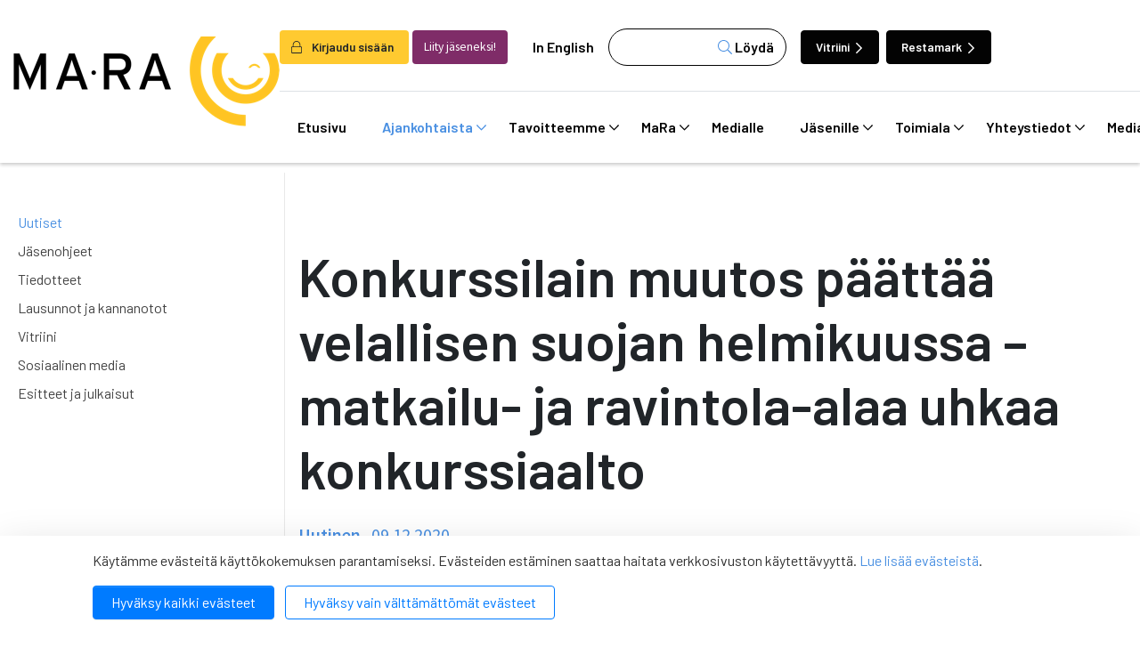

--- FILE ---
content_type: text/html; charset=UTF-8
request_url: https://www.mara.fi/ajankohtaista/uutiset/2020/konkurssilain-muutos-paattaa-velallisen-suojan-helmikuussa-matkailu-ja-ravintola-alaa-uhkaa-konkurssiaalto.html
body_size: 18237
content:
<!doctype html>

<html lang="fi">
	<head>
		<meta charset="utf-8">
		<meta name="viewport" content="width=device-width, initial-scale=1, shrink-to-fit=no">
		<link rel="apple-touch-icon" sizes="57x57" href="https://www.mara.fi/media/layout/img/favicon/apple-icon-57x57.png">
		<link rel="apple-touch-icon" sizes="60x60" href="https://www.mara.fi/media/layout/img/favicon/apple-icon-60x60.png">
		<link rel="apple-touch-icon" sizes="72x72" href="https://www.mara.fi/media/layout/img/favicon/apple-icon-72x72.png">
		<link rel="apple-touch-icon" sizes="76x76" href="https://www.mara.fi/media/layout/img/favicon/apple-icon-76x76.png">
		<link rel="apple-touch-icon" sizes="114x114" href="https://www.mara.fi/media/layout/img/favicon/apple-icon-114x114.png">
		<link rel="apple-touch-icon" sizes="120x120" href="https://www.mara.fi/media/layout/img/favicon/apple-icon-120x120.png">
		<link rel="apple-touch-icon" sizes="144x144" href="https://www.mara.fi/media/layout/img/favicon/apple-icon-144x144.png">
		<link rel="apple-touch-icon" sizes="152x152" href="https://www.mara.fi/media/layout/img/favicon/apple-icon-152x152.png">
		<link rel="apple-touch-icon" sizes="180x180" href="https://www.mara.fi/media/layout/img/favicon/apple-icon-180x180.png">
		<link rel="icon" type="image/png" sizes="192x192"  href="https://www.mara.fi/media/layout/img/favicon/android-icon-192x192.png">
		<link rel="icon" type="image/png" sizes="32x32" href="https://www.mara.fi/media/layout/img/favicon/favicon-32x32.png">
		<link rel="icon" type="image/png" sizes="96x96" href="https://www.mara.fi/media/layout/img/favicon/favicon-96x96.png">
		<link rel="icon" type="image/png" sizes="16x16" href="https://www.mara.fi/media/layout/img/favicon/favicon-16x16.png">
		<link rel="manifest" href="https://www.mara.fi/media/layout/img/favicon/manifest.json">
		<meta name="msapplication-TileColor" content="#ffffff">
		<meta name="msapplication-TileImage" content="/media/layout/img/favicon/ms-icon-144x144.png">
		<meta name="theme-color" content="#ffffff">
		
		<title>Konkurssilain muutos päättää velallisen suojan helmikuussa – matkailu- ja ravintola-alaa uhkaa konkurssiaalto - MaRa ry</title>
		<meta name="description" content="">
							
	
		<meta property="og:image" content="/media/layout/img/mara-jako.png" />
		<meta name="twitter:image" content="/media/layout/img/mara-jako.png" />
	



<meta property="og:title" content="Konkurssilain muutos päättää velallisen suojan helmikuussa – matkailu- ja ravintola-alaa uhkaa konkurssiaalto" />
<meta property="og:type" content="article" />
<meta property="og:url" content="https://www.mara.fi/ajankohtaista/uutiset/konkurssilain-muutos-paattaa-velallisen-suojan-helmikuussa-matkailu-ja-ravintola-alaa-uhkaa-konkurssiaalto.html" />
<meta property="og:description" content=""/>


<meta name="twitter:card" content="summary_large_image">
<meta name="twitter:site" content="@wwwMaRafi" />
<meta name="twitter:creator" content="@wwwMaRafi">
<meta name="twitter:title" content="Konkurssilain muutos päättää velallisen suojan helmikuussa – matkailu- ja ravintola-alaa uhkaa konkurssiaalto">
<meta name="twitter:description" content="">
<meta name="twitter:url" content="https://www.mara.fi/ajankohtaista/uutiset/konkurssilain-muutos-paattaa-velallisen-suojan-helmikuussa-matkailu-ja-ravintola-alaa-uhkaa-konkurssiaalto.html">
<meta name="twitter:domain" content="https://www.mara.fi">
					
		<link rel="preconnect" href="https://code.jquery.com">
<link rel="preconnect" href="https://cdnjs.cloudflare.com">
<link rel="preconnect" href="https://fonts.googleapis.com">
<!-- <link rel="preconnect" href="https://maxcdn.bootstrapcdn.com"> -->
		<!-- <link rel="preload" href=""> -->
		<script defer src="https://code.jquery.com/jquery-3.3.1.min.js" integrity="sha256-FgpCb/KJQlLNfOu91ta32o/NMZxltwRo8QtmkMRdAu8=" crossorigin="anonymous"></script>

<!-- Uncomment two scripts below if one of the following Bootstrap features is used: Alert, Carousel, Collapse, Navbar with collapse, Dropdown, Modal, Tooltip, ScrollSpy or checkbox/radio toggling via button -->
<!-- <script defer src="https://cdnjs.cloudflare.com/ajax/libs/popper.js/1.14.3/umd/popper.min.js" integrity="sha384-ZMP7rVo3mIykV+2+9J3UJ46jBk0WLaUAdn689aCwoqbBJiSnjAK/l8WvCWPIPm49" crossorigin="anonymous"></script> -->
<script defer src="https://stackpath.bootstrapcdn.com/bootstrap/4.1.1/js/bootstrap.min.js" integrity="sha384-smHYKdLADwkXOn1EmN1qk/HfnUcbVRZyYmZ4qpPea6sjB/pTJ0euyQp0Mk8ck+5T" crossorigin="anonymous"></script> 
<!-- <script defer src="https://cdnjs.cloudflare.com/ajax/libs/lazysizes/3.0.0/lazysizes.min.js" integrity="sha384-uhgOjbBYUq5Z/que52+tXA+WhwGLOJi0i8yABYH6myBumg5aC5Cq/2LljI0ejlP/" crossorigin="anonymous"></script>-->

<script defer src="https://www.mara.fi/media/layout/js/vendor/jquery.mmenu.all.js?_=1543926886"></script>

<!-- jqcloud -->
<script defer src="https://cdn.jsdelivr.net/npm/jqcloud2@2.0.3/dist/jqcloud.min.js"></script>

<!-- Hyphenopoly -->
<script>
	var Hyphenopoly = {
		require: {
			"fi": "honorificabilitudinitas"
		},
		paths: {
			patterndir: "/media/layout/js/hyphenator/patterns/",
			maindir: "/media/layout/js/hyphenator/"
		},
		setup: {
			classnames: {
				"hyphenate": {},
			}
		}
	};
</script>
<script defer type="text/javascript" src="https://www.mara.fi/media/layout/js/hyphenator/hyphenopoly_loader.js"></script>

<!-- cdnjs -->
<script defer type="text/javascript" src="//cdnjs.cloudflare.com/ajax/libs/jquery.lazy/1.7.9/jquery.lazy.min.js"></script>
<script defer type="text/javascript" src="//cdnjs.cloudflare.com/ajax/libs/jquery.lazy/1.7.9/jquery.lazy.plugins.min.js"></script>

<script defer src="https://maps.googleapis.com/maps/api/js?key="></script>



<!--
<script>
    FontAwesomeConfig = { searchPseudoElements: true };
</script>
-->

<script defer src="https://www.mara.fi/media/layout/build/js/main.js?_=1767197675"></script>

		<!-- Fonts -->
<link href="https://fonts.googleapis.com/css?family=Barlow:100,200,300,400,500,600,700,800,900|Source+Sans+Pro:200,300,400,600,700,900" rel="stylesheet">
<link rel="stylesheet" href="https://cdnjs.cloudflare.com/ajax/libs/jQuery.mmenu/7.2.2/jquery.mmenu.all.css" />

<link rel="stylesheet" href="https://www.mara.fi/media/layout/build/css/main.css?_=1767197675" media="screen">
<link rel="stylesheet" href="https://www.mara.fi/media/layout/build/css/print.css?_=1767197675" media="print">


		<script type="text/javascript"></script>
<script>window.ltcnT = {'fi': {
			text: 'Käytämme evästeitä käyttökokemuksen parantamiseksi. Evästeiden estäminen saattaa haitata verkkosivuston käytettävyyttä. <a href="https://www.mara.fi/mara/rekisteriseloste-ja-evastekaytannot.html">Lue lisää evästeistä</a>.',
			btnAll: 'Hyväksy kaikki evästeet',
			btnNecessary: 'Hyväksy vain välttämättömät evästeet',
		}};</script><script>// Object.assign IE polyfill
if (typeof Object.assign !== 'function') {
	// Must be writable: true, enumerable: false, configurable: true
	Object.defineProperty(Object, "assign", {
		value: function assign(target, varArgs) { // .length of function is 2
			'use strict';
			if (target === null || target === undefined) {
				throw new TypeError('Cannot convert undefined or null to object');
			}

			var to = Object(target);

			for (var index = 1; index < arguments.length; index++) {
				var nextSource = arguments[index];

				if (nextSource !== null && nextSource !== undefined) {
				for (var nextKey in nextSource) {
					// Avoid bugs when hasOwnProperty is shadowed
					if (Object.prototype.hasOwnProperty.call(nextSource, nextKey)) {
					to[nextKey] = nextSource[nextKey];
					}
				}
				}
			}
			return to;
		},
		writable: true,
		configurable: true
	});
}

// lianatech cookie notice
function ltcn() {
	var lang = document.documentElement.lang.toLowerCase();
	var cookieNotice = null;
	var cookieName = 'ltcn';
	// support 2 types of selections: all or required only
	var valueMap = {
		all: 'ltcn-script-all',
		necessary: false,
	};
	function getCookie(key) {
		var name = key + '=';
		var decodedCookie = decodeURIComponent(document.cookie);
		var ca = decodedCookie.split(';');
		for (var i = 0; i < ca.length; i++) {
			var c = ca[i];
			while (c.charAt(0) === ' ') {
				c = c.substring(1);
			}
			if (c.indexOf(name) === 0) {
				return c.substring(name.length, c.length);
			}
		}
		return '';
	}
	function appendConsentBar() {
		var t = window.ltcnT[lang] ? window.ltcnT[lang] : window.ltcnT.en;
		var tpl = '<div class="ltcn__container">'
			+ '<p>' + t.text + '</p>'
			+ '<button class="ltcn__btn ltcn__btn--primary" data-type="all" type="button">' + t.btnAll + '</button>'
			+ '<button class="ltcn__btn ltcn__btn--secondary" data-type="necessary" type="button">' + t.btnNecessary + '</button>'
			+ '</div>';
		var div = document.createElement('div');
		div.classList.add('ltcn');
		div.innerHTML = tpl;
		document.body.appendChild(div);
		cookieNotice = document.querySelector('.ltcn');
	}

	// find existing script tag with manipulated type attribute
	// and create a real script tag based on it
	function appendScripts(selector) {
		var scripts = document.querySelectorAll('script.' + selector);
		for (var i = 0; i < scripts.length; i++) {
			var script = scripts[i];
			var newScript = document.createElement('script');
			if (script.textContent !== '') {
				var content = document.createTextNode(script.textContent);
				newScript.appendChild(content);
			}
			script.parentNode.replaceChild(newScript, script);
			if (script.src) {
				newScript.src = script.src;
			}
		}
	}
	function handleBtnClick(event) {
		var id = event.target.dataset.type;
		var scriptSelector = valueMap[id];
		if (!id || typeof scriptSelector === 'undefined') return false;
		if (scriptSelector) appendScripts(scriptSelector);
		var expireDate = new Date();
		expireDate.setTime(expireDate.getTime() + (1000*60*60*24*365*20));
		var cookieExpires = '; expires=' + expireDate.toGMTString();
		document.cookie = cookieName + '=' + id + cookieExpires + '; path=/';
		cookieNotice.style.display = 'none';
		return true;
	}
	function init() {
		var consent = getCookie(cookieName);
		if (consent && valueMap[consent]) return appendScripts(valueMap[consent]);
		appendConsentBar();
		var btns = document.querySelectorAll('.ltcn__btn');
		for (var i = 0; i < btns.length; i++) {
			btns[i].addEventListener('click', handleBtnClick);
		}
		return false;
	}
	return init();
}
// initialize after DOM has been laoded so cookie notification markup can be found
document.addEventListener('DOMContentLoaded', ltcn);
</script><style>.ltcn {
	z-index: 9999;
	position: fixed;
	left: 0;
	bottom: 0;
	width: 100vw;
	max-height: 100vh;
	overflow: auto;
	background-color: #fff;
	box-shadow: 0 1rem 3rem rgba(0, 0, 0, 0.175);
}

.ltcn p {
	color: #303030;
}

.ltcn__container {
	max-width: 1136px;
	margin-right: auto;
	margin-left: auto;
	padding-top: 1rem;
	padding-right: 2rem;
	padding-bottom: 1rem;
	padding-left: 2rem;
}

.ltcn__btn {
	display: inline-block !important;
	margin-right: 0.75rem;
	margin-bottom: 0.5rem;
	padding: 0.375rem 1.25rem;
	vertical-align: middle;
	color: #212529;
	background-color: transparent;
	border: 1px solid transparent;
	border-radius: 4px;
	line-height: 1.5;
	text-align: center;
	font-size: 1rem;
	font-weight: 400;
	cursor: pointer;
	-webkit-user-select: none;
	-moz-user-select: none;
	-ms-user-select: none;
	user-select: none;
	transition: color 0.15s ease-in-out, background-color 0.15s ease-in-out, border-color 0.15s ease-in-out, box-shadow 0.15s ease-in-out;
}

.ltcn__btn:last-of-type {
	margin-right: 0;
}

.ltcn__btn--primary {
	color: #fff;
	background-color: #007bff;
	border-color: #007bff;
	box-shadow: inset 0 1px 0 rgba(255, 255, 255, 0.15), 0 1px 1px rgba(0, 0, 0, 0.075);
}

.ltcn__btn--secondary {
	color: #007bff;
	border-color: #007bff;
}
</style><script type="text/x-analytics-script" class="ltcn-script-all">
/*<![CDATA[*/
(function() {
var sz = document.createElement('script'); sz.type = 'text/javascript'; sz.async = true;
sz.src = '//siteimproveanalytics.com/js/siteanalyze_6084432.js';
var s = document.getElementsByTagName('script')[0]; s.parentNode.insertBefore(sz, s);
})();
/*]]>*/
</script>

<!-- Google Tag Manager --> <script type="text/x-analytics-script" class="ltcn-script-all">(function(w,d,s,l,i){w[l]=w[l]||[];w[l].push({'gtm.start': new Date().getTime(),event:'gtm.js'});var f=d.getElementsByTagName(s)[0], j=d.createElement(s),dl=l!='dataLayer'?'&l='+l:'';j.async=true;j.src= 'https://www.googletagmanager.com/gtm.js?id='+i+dl;f.parentNode.insertBefore(j,f); })(window,document,'script','dataLayer','GTM-NCL4DC8');</script> <!-- End Google Tag Manager -->	</head>
<body>
	<!-- Google Tag Manager (noscript) --> <noscript><iframe src="https://www.googletagmanager.com/ns.html?id=GTM-NCL4DC8" height="0" width="0" style="display:none;visibility:hidden"></iframe></noscript> <!-- End Google Tag Manager (noscript) -->	<div class="page">
		<div class="header">
			<header class="site-header">
				<!--<div class="modal fade font-sanspro pl-0" id="loginModal" tabindex="-1" role="dialog" aria-labelledby="exampleModalLabel" aria-hidden="true">
	<div class="modal-dialog mt-0 h-100 d-flex align-items-center" role="document">
		<div class="modal-content position-relative p-2 p-md-5 px-md-6">
			<i class="fal fa-lock position-absolute text-primary"></i>

			<div class="modal-header p-0 position-relative z-index-1">
				<button type="button" class="btn-unstyled close" data-dismiss="modal" aria-label="Close">
					<i class="fal fa-times"></i>
				</button>
			</div>
			<div class="modal-body pt-0">
				<h4 class="mb-3 font-barlow font-weight-600" id="exampleModalLabel">Kirjaudu sisään</h4>

				<form action="https://www.mara.fi/etusivu.html" method="post" class="login" id="login99">
				 
				<label class="ml-2">Käyttäjätunnus:</label>
				<input class="w-100" type="text" name="username" value="" />
				<label class="d-block mt-3 ml-2">Salasana:</label>
				<input class="w-100 d-block mb-3" type="password" name="password" />
				<a class="ml-3" href="https://www.mara.fi/salasanan-palautus.html">Unohditko salasanasi?</a>

				
				<button class="login-btn d-block mt-3 font-weight-300" type="submit"> Kirjaudu</button>
				
				</form>

				

			</div>
			
		</div>
	</div>
</div>
 --><!-- Login modal -->

<div class="main-header">
	<div class="container container-xl">
		<div class="d-flex justify-content-between align-items-center py-3 py-lg-0">
			<a href="https://www.mara.fi/etusivu.html" class="header--img">
				<img src="https://www.mara.fi/media/layout/img/mara_logo-mustakeltainen.png" alt="Company logo">			</a>
			<!-- Desktop menu starts -->
			<div class="flex-column pt-5 d-none d-lg-flex">
				<div class="d-flex align-items-center  border-bottom pb-4">
										<button class="btn font-weight-600 pr-3 bg-yellow" aria-label="login" data-toggle="modal" data-target="#loginModal" style="font-size: 0.85rem;"><i class="fal fa-lock mr-2"></i> Kirjaudu sisään</button>
					<a class="btn bg-purple-2 text-white font-sanspro ml-1 mr-2" href="https://www.mara.fi/mara/liity-jaseneksi.html" style="font-size: 0.85rem;">Liity jäseneksi!</a>
					
					<a class="ml-1 px-3 link-black font-weight-600" href="https://www.mara.fi/en/front-page.html">In English</a>					<form class="bg-white header--search" action="https://www.mara.fi/hakutulokset.html">
						<div class="d-flex">
							<input name="q" type="search" value="">
							<input type="hidden" name="dir" value="DESC">
							<button class="header--search-btn font-weight-600" type="submit"><i class="fal fa-search text-primary" aria-hidden="true"></i> Löydä</button>
						</div>
					</form>
					<a href="https://www.vitriini.fi" class="btn btn-dark ml-3 mr-1 text-white font-weight-600 header--btn move-icon-on-hover" style="font-size: 0.85rem;">Vitriini <i class="far fa-chevron-right"></i></a>
					<a href="https://www.restamark.fi" class="btn btn-dark ml-1 mr-1 text-white font-weight-600 header--btn" style="font-size: 0.85rem;">Restamark <i class="far fa-chevron-right"></i></a>

				</div>
				<div class="navbar">
					
<nav class="nav-main" aria-label="Valikko">
	<ul class="nav-main__menu">

<li class="nav-main__nav-item level1">
	<a class="nav-main__nav-link level1  d-flex align-items-center" href="https://www.mara.fi/etusivu.html">
		Etusivu 
	</a>
	
</li>
<li class="nav-main__nav-item level1 current">
	<a class="nav-main__nav-link level1 current  d-flex align-items-center" href="https://www.mara.fi/ajankohtaista.html">
		Ajankohtaista <i class="far fa-chevron-down"></i>
	</a>
	
		<ul class="nav-main__submenu level2">

<li class="nav-main__nav-item level2 current">
	<a class="nav-main__nav-link level2 current  d-flex align-items-center" href="https://www.mara.fi/ajankohtaista/uutiset.html">
		Uutiset 
	</a>
	
</li>
<li class="nav-main__nav-item level2">
	<a class="nav-main__nav-link level2  d-flex align-items-center" href="https://www.mara.fi/ajankohtaista/jasenohjeet.html">
		Jäsenohjeet 
	</a>
	
</li>
<li class="nav-main__nav-item level2">
	<a class="nav-main__nav-link level2  d-flex align-items-center" href="https://www.mara.fi/ajankohtaista/tiedotteet.html">
		Tiedotteet 
	</a>
	
</li>
<li class="nav-main__nav-item level2">
	<a class="nav-main__nav-link level2  d-flex align-items-center" href="https://www.mara.fi/ajankohtaista/lausunnot-ja-kannanotot.html">
		Lausunnot ja kannanotot 
	</a>
	
</li>
<li class="nav-main__nav-item level2">
	<a class="nav-main__nav-link level2  d-flex align-items-center" href="https://www.mara.fi/ajankohtaista/vitriini.html">
		Vitriini 
	</a>
	
</li>
<li class="nav-main__nav-item level2">
	<a class="nav-main__nav-link level2  d-flex align-items-center" href="https://www.mara.fi/ajankohtaista/sosiaalinen-media.html">
		Sosiaalinen media 
	</a>
	
</li>
<li class="nav-main__nav-item level2">
	<a class="nav-main__nav-link level2  d-flex align-items-center" href="https://www.mara.fi/ajankohtaista/esitteet-ja-julkaisut.html">
		Esitteet ja julkaisut 
	</a>
	
</li>
</ul>

</li>
<li class="nav-main__nav-item level1">
	<a class="nav-main__nav-link level1  d-flex align-items-center" href="https://www.mara.fi/tavoitteemme.html">
		Tavoitteemme <i class="far fa-chevron-down"></i>
	</a>
	
		<ul class="nav-main__submenu level2">

<li class="nav-main__nav-item level2">
	<a class="nav-main__nav-link level2  d-flex align-items-center" href="https://www.mara.fi/tavoitteemme/anniskelun-arvonlisavero.html">
		Anniskelun arvonlisävero 
	</a>
	
</li>
<li class="nav-main__nav-item level2">
	<a class="nav-main__nav-link level2  d-flex align-items-center" href="https://www.mara.fi/tavoitteemme/harmaa-talous.html">
		Harmaa talous 
	</a>
	
</li>
<li class="nav-main__nav-item level2">
	<a class="nav-main__nav-link level2  d-flex align-items-center" href="https://www.mara.fi/tavoitteemme/ilmastonmuutos.html">
		Ilmastonmuutos 
	</a>
	
</li>
<li class="nav-main__nav-item level2">
	<a class="nav-main__nav-link level2  d-flex align-items-center" href="https://www.mara.fi/tavoitteemme/kilpailukyky.html">
		Kilpailukyky 
	</a>
	
</li>
<li class="nav-main__nav-item level2">
	<a class="nav-main__nav-link level2  d-flex align-items-center" href="https://www.mara.fi/tavoitteemme/matkailun-edistaminen.html">
		Matkailun edistäminen 
	</a>
	
</li>
<li class="nav-main__nav-item level2">
	<a class="nav-main__nav-link level2  d-flex align-items-center" href="https://www.mara.fi/tavoitteemme/reilu-kilpailu.html">
		Reilu kilpailu 
	</a>
	
</li>
<li class="nav-main__nav-item level2">
	<a class="nav-main__nav-link level2  d-flex align-items-center" href="https://www.mara.fi/tavoitteemme/tyovoiman-saatavuus.html">
		Työvoiman saatavuus 
	</a>
	
</li>
</ul>

</li>
<li class="nav-main__nav-item level1">
	<a class="nav-main__nav-link level1  d-flex align-items-center" href="https://www.mara.fi/mara.html">
		MaRa <i class="far fa-chevron-down"></i>
	</a>
	
		<ul class="nav-main__submenu level2">

<li class="nav-main__nav-item level2">
	<a class="nav-main__nav-link level2  d-flex align-items-center" href="https://www.mara.fi/mara/jasenet.html">
		Jäsenet <i class="far fa-chevron-right"></i>
	</a>
	
		<ul class="nav-main__submenu level3">

<li class="nav-main__nav-item level3">
	<a class="nav-main__nav-link level3 hyphenate d-flex align-items-center" href="https://www.mara.fi/mara/jasenet/kannattajajasenet.html">
		Kannattajajäsenet 
	</a>
	
</li>
<li class="nav-main__nav-item level3">
	<a class="nav-main__nav-link level3 hyphenate d-flex align-items-center" href="https://www.mara.fi/mara/jasenet/yhteistyokumppanit.html">
		Yhteistyökumppanit 
	</a>
	
</li>
</ul>

</li>
<li class="nav-main__nav-item level2">
	<a class="nav-main__nav-link level2  d-flex align-items-center" href="https://www.mara.fi/mara/koulutuspalvelut.html">
		Koulutuspalvelut <i class="far fa-chevron-right"></i>
	</a>
	
		<ul class="nav-main__submenu level3">

<li class="nav-main__nav-item level3">
	<a class="nav-main__nav-link level3 hyphenate d-flex align-items-center" href="https://www.mara.fi/mara/koulutuspalvelut/koulutus-ja-tapahtumakalenteri.html">
		Koulutus- ja tapahtumakalenteri 
	</a>
	
</li>
<li class="nav-main__nav-item level3">
	<a class="nav-main__nav-link level3 hyphenate d-flex align-items-center" href="https://www.mara.fi/mara/koulutuspalvelut/koulutusvahennys.html">
		Koulutusvähennys 
	</a>
	
</li>
</ul>

</li>
<li class="nav-main__nav-item level2">
	<a class="nav-main__nav-link level2  d-flex align-items-center" href="https://www.mara.fi/mara/liity-jaseneksi.html">
		Liity jäseneksi <i class="far fa-chevron-right"></i>
	</a>
	
		<ul class="nav-main__submenu level3">

<li class="nav-main__nav-item level3">
	<a class="nav-main__nav-link level3 hyphenate d-flex align-items-center" href="https://www.mara.fi/mara/liity-jaseneksi/jasenmaksuperusteet.html">
		Jäsenmaksuperusteet 
	</a>
	
</li>
<li class="nav-main__nav-item level3">
	<a class="nav-main__nav-link level3 hyphenate d-flex align-items-center" href="https://www.mara.fi/mara/liity-jaseneksi/liittymislomake.html">
		Liittymislomake 
	</a>
	
</li>
</ul>

</li>
<li class="nav-main__nav-item level2">
	<a class="nav-main__nav-link level2  d-flex align-items-center" href="https://www.mara.fi/mara/jasenedut.html">
		Jäsenedut <i class="far fa-chevron-right"></i>
	</a>
	
		<ul class="nav-main__submenu level3">

<li class="nav-main__nav-item level3">
	<a class="nav-main__nav-link level3 hyphenate d-flex align-items-center" href="https://www.mara.fi/mara/jasenedut/esimerkkeja-nain-mara-voi-auttaa-sinua.html">
		Esimerkkejä: Näin MaRa voi auttaa sinua 
	</a>
	
</li>
</ul>

</li>
<li class="nav-main__nav-item level2">
	<a class="nav-main__nav-link level2  d-flex align-items-center" href="https://www.mara.fi/mara/organisaatio.html">
		Organisaatio <i class="far fa-chevron-right"></i>
	</a>
	
		<ul class="nav-main__submenu level3">

<li class="nav-main__nav-item level3">
	<a class="nav-main__nav-link level3 hyphenate d-flex align-items-center" href="https://www.mara.fi/mara/organisaatio/henkilosto.html">
		Henkilöstö 
	</a>
	
</li>
<li class="nav-main__nav-item level3">
	<a class="nav-main__nav-link level3 hyphenate d-flex align-items-center" href="https://www.mara.fi/mara/organisaatio/hallitus.html">
		Hallitus 
	</a>
	
</li>
<li class="nav-main__nav-item level3">
	<a class="nav-main__nav-link level3 hyphenate d-flex align-items-center" href="https://www.mara.fi/mara/organisaatio/paikallisyhdistykset.html">
		Paikallisyhdistykset 
	</a>
	
</li>
<li class="nav-main__nav-item level3">
	<a class="nav-main__nav-link level3 hyphenate d-flex align-items-center" href="https://www.mara.fi/mara/organisaatio/tyoryhmat.html">
		Työryhmät 
	</a>
	
</li>
<li class="nav-main__nav-item level3">
	<a class="nav-main__nav-link level3 hyphenate d-flex align-items-center" href="https://www.mara.fi/mara/organisaatio/valiokunnat.html">
		Valiokunnat 
	</a>
	
</li>
</ul>

</li>
<li class="nav-main__nav-item level2">
	<a class="nav-main__nav-link level2  d-flex align-items-center" href="https://www.mara.fi/mara/mara-mediassa.html">
		MaRa mediassa 
	</a>
	
</li>
<li class="nav-main__nav-item level2">
	<a class="nav-main__nav-link level2  d-flex align-items-center" href="https://www.mara.fi/mara/maran-strategia.html">
		MaRan strategia 
	</a>
	
</li>
<li class="nav-main__nav-item level2">
	<a class="nav-main__nav-link level2  d-flex align-items-center" href="https://www.mara.fi/mara/maran-saannot.html">
		MaRan säännöt 
	</a>
	
</li>
<li class="nav-main__nav-item level2">
	<a class="nav-main__nav-link level2  d-flex align-items-center" href="https://www.mara.fi/mara/avoimuusrekisterit.html">
		Avoimuusrekisterit 
	</a>
	
</li>
<li class="nav-main__nav-item level2">
	<a class="nav-main__nav-link level2  d-flex align-items-center" href="https://www.mara.fi/mara/rekisteriseloste-ja-evastekaytannot.html">
		Rekisteriseloste ja evästekäytännöt 
	</a>
	
</li>
</ul>

</li>
<li class="nav-main__nav-item level1">
	<a class="nav-main__nav-link level1  d-flex align-items-center" href="https://www.mara.fi/medialle.html">
		Medialle 
	</a>
	
</li>
<li class="nav-main__nav-item level1">
	<a class="nav-main__nav-link level1  d-flex align-items-center" href="https://www.mara.fi/jasenille.html">
		Jäsenille <i class="far fa-chevron-down"></i>
	</a>
	
		<ul class="nav-main__submenu level2">

<li class="nav-main__nav-item level2">
	<a class="nav-main__nav-link level2  d-flex align-items-center" href="https://www.mara.fi/jasenille/tyoehtosopimukset.html">
		Työehtosopimukset 
	</a>
	
</li>
<li class="nav-main__nav-item level2">
	<a class="nav-main__nav-link level2  d-flex align-items-center" href="https://www.mara.fi/jasenille/nain-kysyt-neuvoa.html">
		Näin kysyt neuvoa 
	</a>
	
</li>
<li class="nav-main__nav-item level2">
	<a class="nav-main__nav-link level2  d-flex align-items-center" href="https://www.mara.fi/jasenille/tyosuhdeasioiden-tietopankki.html">
		Työsuhdeasioiden tietopankki <i class="far fa-chevron-right"></i>
	</a>
	
		<ul class="nav-main__submenu level3">

<li class="nav-main__nav-item level3">
	<a class="nav-main__nav-link level3 hyphenate d-flex align-items-center" href="https://www.mara.fi/jasenille/tyosuhdeasioiden-tietopankki/matkailu-ravintola-vapaa-ajanpalveluala.html">
		Matkailu-ravintola-vapaa-ajanpalveluala 
	</a>
	
</li>
<li class="nav-main__nav-item level3">
	<a class="nav-main__nav-link level3 hyphenate d-flex align-items-center" href="https://www.mara.fi/jasenille/tyosuhdeasioiden-tietopankki/hiihtokeskusala.html">
		Hiihtokeskusala 
	</a>
	
</li>
<li class="nav-main__nav-item level3">
	<a class="nav-main__nav-link level3 hyphenate d-flex align-items-center" href="https://www.mara.fi/jasenille/tyosuhdeasioiden-tietopankki/huvi-teema-ja-elamyspuistoala.html">
		Huvi-, teema- ja elämyspuistoala 
	</a>
	
</li>
<li class="nav-main__nav-item level3">
	<a class="nav-main__nav-link level3 hyphenate d-flex align-items-center" href="https://www.mara.fi/jasenille/tyosuhdeasioiden-tietopankki/ohjelmapalveluala.html">
		Ohjelmapalveluala 
	</a>
	
</li>
</ul>

</li>
<li class="nav-main__nav-item level2">
	<a class="nav-main__nav-link level2  d-flex align-items-center" href="https://www.mara.fi/jasenille/lakiasioiden-tietopankki.html">
		Lakiasioiden tietopankki <i class="far fa-chevron-right"></i>
	</a>
	
		<ul class="nav-main__submenu level3">

<li class="nav-main__nav-item level3">
	<a class="nav-main__nav-link level3 hyphenate d-flex align-items-center" href="https://www.mara.fi/jasenille/lakiasioiden-tietopankki/alkoholi.html">
		Alkoholi 
	</a>
	
</li>
<li class="nav-main__nav-item level3">
	<a class="nav-main__nav-link level3 hyphenate d-flex align-items-center" href="https://www.mara.fi/jasenille/lakiasioiden-tietopankki/elintarvikkeet.html">
		Elintarvikkeet 
	</a>
	
</li>
<li class="nav-main__nav-item level3">
	<a class="nav-main__nav-link level3 hyphenate d-flex align-items-center" href="https://www.mara.fi/jasenille/lakiasioiden-tietopankki/jarjestyksenvalvonta.html">
		Järjestyksenvalvonta 
	</a>
	
</li>
<li class="nav-main__nav-item level3">
	<a class="nav-main__nav-link level3 hyphenate d-flex align-items-center" href="https://www.mara.fi/jasenille/lakiasioiden-tietopankki/liikenne.html">
		Liikenne 
	</a>
	
</li>
<li class="nav-main__nav-item level3">
	<a class="nav-main__nav-link level3 hyphenate d-flex align-items-center" href="https://www.mara.fi/jasenille/lakiasioiden-tietopankki/maksaminen.html">
		Maksaminen 
	</a>
	
</li>
<li class="nav-main__nav-item level3">
	<a class="nav-main__nav-link level3 hyphenate d-flex align-items-center" href="https://www.mara.fi/jasenille/lakiasioiden-tietopankki/matkapaketit.html">
		Matkapaketit 
	</a>
	
</li>
<li class="nav-main__nav-item level3">
	<a class="nav-main__nav-link level3 hyphenate d-flex align-items-center" href="https://www.mara.fi/jasenille/lakiasioiden-tietopankki/omavalvonta.html">
		Omavalvonta 
	</a>
	
</li>
<li class="nav-main__nav-item level3">
	<a class="nav-main__nav-link level3 hyphenate d-flex align-items-center" href="https://www.mara.fi/jasenille/lakiasioiden-tietopankki/tekijanoikeudet.html">
		Tekijänoikeudet 
	</a>
	
</li>
<li class="nav-main__nav-item level3">
	<a class="nav-main__nav-link level3 hyphenate d-flex align-items-center" href="https://www.mara.fi/jasenille/lakiasioiden-tietopankki/tietosuoja.html">
		Tietosuoja 
	</a>
	
</li>
<li class="nav-main__nav-item level3">
	<a class="nav-main__nav-link level3 hyphenate d-flex align-items-center" href="https://www.mara.fi/jasenille/lakiasioiden-tietopankki/tupakka.html">
		Tupakka 
	</a>
	
</li>
<li class="nav-main__nav-item level3">
	<a class="nav-main__nav-link level3 hyphenate d-flex align-items-center" href="https://www.mara.fi/jasenille/lakiasioiden-tietopankki/turvallisuus.html">
		Turvallisuus 
	</a>
	
</li>
<li class="nav-main__nav-item level3">
	<a class="nav-main__nav-link level3 hyphenate d-flex align-items-center" href="https://www.mara.fi/jasenille/lakiasioiden-tietopankki/varaus-ja-peruutusehdot.html">
		Varaus- ja peruutusehdot 
	</a>
	
</li>
<li class="nav-main__nav-item level3">
	<a class="nav-main__nav-link level3 hyphenate d-flex align-items-center" href="https://www.mara.fi/jasenille/lakiasioiden-tietopankki/verotus.html">
		Verotus 
	</a>
	
</li>
<li class="nav-main__nav-item level3">
	<a class="nav-main__nav-link level3 hyphenate d-flex align-items-center" href="https://www.mara.fi/jasenille/lakiasioiden-tietopankki/vuokrasopimus.html">
		Vuokrasopimus 
	</a>
	
</li>
<li class="nav-main__nav-item level3">
	<a class="nav-main__nav-link level3 hyphenate d-flex align-items-center" href="https://www.mara.fi/jasenille/lakiasioiden-tietopankki/yhdenvertaisuus.html">
		Yhdenvertaisuus 
	</a>
	
</li>
</ul>

</li>
<li class="nav-main__nav-item level2">
	<a class="nav-main__nav-link level2  d-flex align-items-center" href="https://www.mara.fi/jasenille/uutiskirjeet.html">
		Uutiskirjeet 
	</a>
	
</li>
<li class="nav-main__nav-item level2">
	<a class="nav-main__nav-link level2  d-flex align-items-center" href="https://www.mara.fi/jasenille/tutkimukset-jasenille.html">
		Tutkimukset jäsenille 
	</a>
	
</li>
<li class="nav-main__nav-item level2">
	<a class="nav-main__nav-link level2  d-flex align-items-center" href="https://www.mara.fi/jasenille/tyomarkkinauutiset.html">
		Työmarkkinauutiset 
	</a>
	
</li>
</ul>

</li>
<li class="nav-main__nav-item level1">
	<a class="nav-main__nav-link level1  d-flex align-items-center" href="https://www.mara.fi/toimiala.html">
		Toimiala <i class="far fa-chevron-down"></i>
	</a>
	
		<ul class="nav-main__submenu level2">

<li class="nav-main__nav-item level2">
	<a class="nav-main__nav-link level2  d-flex align-items-center" href="https://www.mara.fi/toimiala/huoltovarmuus.html">
		Huoltovarmuus <i class="far fa-chevron-right"></i>
	</a>
	
		<ul class="nav-main__submenu level3">

<li class="nav-main__nav-item level3">
	<a class="nav-main__nav-link level3 hyphenate d-flex align-items-center" href="https://www.mara.fi/toimiala/huoltovarmuus/elintarvikehuolto.html">
		Elintarvikehuolto 
	</a>
	
</li>
<li class="nav-main__nav-item level3">
	<a class="nav-main__nav-link level3 hyphenate d-flex align-items-center" href="https://www.mara.fi/toimiala/huoltovarmuus/tarkistuslistat.html">
		Tarkistuslistat 
	</a>
	
</li>
</ul>

</li>
<li class="nav-main__nav-item level2">
	<a class="nav-main__nav-link level2  d-flex align-items-center" href="https://www.mara.fi/toimiala/vastuullisuus.html">
		Vastuullisuus <i class="far fa-chevron-right"></i>
	</a>
	
		<ul class="nav-main__submenu level3">

<li class="nav-main__nav-item level3">
	<a class="nav-main__nav-link level3 hyphenate d-flex align-items-center" href="https://www.mara.fi/toimiala/vastuullisuus/energiatehokkuus.html">
		Energiatehokkuus 
	</a>
	
</li>
<li class="nav-main__nav-item level3">
	<a class="nav-main__nav-link level3 hyphenate d-flex align-items-center" href="https://www.mara.fi/toimiala/vastuullisuus/green-deal.html">
		Green Deal 
	</a>
	
</li>
<li class="nav-main__nav-item level3">
	<a class="nav-main__nav-link level3 hyphenate d-flex align-items-center" href="https://www.mara.fi/toimiala/vastuullisuus/harmaata-taloutta-vastaan.html">
		Harmaata taloutta vastaan 
	</a>
	
</li>
<li class="nav-main__nav-item level3">
	<a class="nav-main__nav-link level3 hyphenate d-flex align-items-center" href="https://www.mara.fi/toimiala/vastuullisuus/matkailu-ja-ravintola-alan-hiilitiekartat.html">
		Matkailu- ja ravintola-alan hiilitiekartat 
	</a>
	
</li>
<li class="nav-main__nav-item level3">
	<a class="nav-main__nav-link level3 hyphenate d-flex align-items-center" href="https://www.mara.fi/toimiala/vastuullisuus/materiaalitehokkuus.html">
		Materiaalitehokkuus 
	</a>
	
</li>
<li class="nav-main__nav-item level3">
	<a class="nav-main__nav-link level3 hyphenate d-flex align-items-center" href="https://www.mara.fi/toimiala/vastuullisuus/ravitsemus.html">
		Ravitsemus 
	</a>
	
</li>
<li class="nav-main__nav-item level3">
	<a class="nav-main__nav-link level3 hyphenate d-flex align-items-center" href="https://www.mara.fi/toimiala/vastuullisuus/ruokahavikin-vahentaminen.html">
		Ruokahävikin vähentäminen 
	</a>
	
</li>
<li class="nav-main__nav-item level3">
	<a class="nav-main__nav-link level3 hyphenate d-flex align-items-center" href="https://www.mara.fi/toimiala/vastuullisuus/ala-osana-suomalaista-yhteiskuntaa.html">
		Ala osana suomalaista yhteiskuntaa 
	</a>
	
</li>
<li class="nav-main__nav-item level3">
	<a class="nav-main__nav-link level3 hyphenate d-flex align-items-center" href="https://www.mara.fi/toimiala/vastuullisuus/alan-ymparistomerkit-ja-ymparistosertifikaatit.html">
		Alan ympäristömerkit ja ympäristösertifikaatit 
	</a>
	
</li>
</ul>

</li>
<li class="nav-main__nav-item level2">
	<a class="nav-main__nav-link level2  d-flex align-items-center" href="https://www.mara.fi/toimiala/alan-merkitys-kansantaloudelle.html">
		Alan merkitys kansantaloudelle 
	</a>
	
</li>
<li class="nav-main__nav-item level2">
	<a class="nav-main__nav-link level2  d-flex align-items-center" href="https://www.mara.fi/toimiala/suhdanteet-2.html">
		Suhdanteet <i class="far fa-chevron-right"></i>
	</a>
	
		<ul class="nav-main__submenu level3">

<li class="nav-main__nav-item level3">
	<a class="nav-main__nav-link level3 hyphenate d-flex align-items-center" href="https://www.mara.fi/toimiala/suhdanteet-2/liikevaihto.html">
		Liikevaihto 
	</a>
	
</li>
<li class="nav-main__nav-item level3">
	<a class="nav-main__nav-link level3 hyphenate d-flex align-items-center" href="https://www.mara.fi/toimiala/suhdanteet-2/suhdannebarometri.html">
		Suhdannebarometri 
	</a>
	
</li>
</ul>

</li>
<li class="nav-main__nav-item level2">
	<a class="nav-main__nav-link level2  d-flex align-items-center" href="https://www.mara.fi/toimiala/tilastot.html">
		Tilastot <i class="far fa-chevron-right"></i>
	</a>
	
		<ul class="nav-main__submenu level3">

<li class="nav-main__nav-item level3">
	<a class="nav-main__nav-link level3 hyphenate d-flex align-items-center" href="https://www.mara.fi/toimiala/tilastot/ravintola-ja-alkoholimyynti.html">
		Ravintola- ja alkoholimyynti 
	</a>
	
</li>
<li class="nav-main__nav-item level3">
	<a class="nav-main__nav-link level3 hyphenate d-flex align-items-center" href="https://www.mara.fi/toimiala/tilastot/matkailu.html">
		Matkailu 
	</a>
	
</li>
<li class="nav-main__nav-item level3">
	<a class="nav-main__nav-link level3 hyphenate d-flex align-items-center" href="https://www.mara.fi/toimiala/tilastot/kustannukset.html">
		Kustannukset 
	</a>
	
</li>
<li class="nav-main__nav-item level3">
	<a class="nav-main__nav-link level3 hyphenate d-flex align-items-center" href="https://www.mara.fi/toimiala/tilastot/yritysten-ja-tyollisten-maara.html">
		Yritysten ja työllisten määrä 
	</a>
	
</li>
</ul>

</li>
<li class="nav-main__nav-item level2">
	<a class="nav-main__nav-link level2  d-flex align-items-center" href="https://www.mara.fi/toimiala/tutkimukset.html">
		Tutkimukset 
	</a>
	
</li>
<li class="nav-main__nav-item level2">
	<a class="nav-main__nav-link level2  d-flex align-items-center" href="https://www.mara.fi/toimiala/ura-matkailu-ja-ravintola-alalla.html">
		Ura matkailu- ja ravintola-alalla 
	</a>
	
</li>
<li class="nav-main__nav-item level2">
	<a class="nav-main__nav-link level2  d-flex align-items-center" href="https://www.mara.fi/toimiala/yrityksen-perustaminen-alalle.html">
		Yrityksen perustaminen alalle 
	</a>
	
</li>
</ul>

</li>
<li class="nav-main__nav-item level1">
	<a class="nav-main__nav-link level1  d-flex align-items-center" href="https://www.mara.fi/yhteystiedot.html">
		Yhteystiedot <i class="far fa-chevron-down"></i>
	</a>
	
		<ul class="nav-main__submenu level2">

<li class="nav-main__nav-item level2">
	<a class="nav-main__nav-link level2  d-flex align-items-center" href="https://www.mara.fi/yhteystiedot/maran-johto.html">
		MaRan johto 
	</a>
	
</li>
<li class="nav-main__nav-item level2">
	<a class="nav-main__nav-link level2  d-flex align-items-center" href="https://www.mara.fi/yhteystiedot/tyomarkkina-asiantuntijat.html">
		Työmarkkina-asiantuntijat 
	</a>
	
</li>
<li class="nav-main__nav-item level2">
	<a class="nav-main__nav-link level2  d-flex align-items-center" href="https://www.mara.fi/yhteystiedot/elinkeinopolitiikan-asiantuntijat.html">
		Elinkeinopolitiikan asiantuntijat 
	</a>
	
</li>
<li class="nav-main__nav-item level2">
	<a class="nav-main__nav-link level2  d-flex align-items-center" href="https://www.mara.fi/yhteystiedot/viestinta-ja-vitriini.html">
		Viestintä ja Vitriini 
	</a>
	
</li>
<li class="nav-main__nav-item level2">
	<a class="nav-main__nav-link level2  d-flex align-items-center" href="https://www.mara.fi/yhteystiedot/talous-ja-hallinto.html">
		Talous ja hallinto 
	</a>
	
</li>
<li class="nav-main__nav-item level2">
	<a class="nav-main__nav-link level2  d-flex align-items-center" href="https://www.mara.fi/yhteystiedot/tilastot-ja-tutkimukset.html">
		Tilastot ja tutkimukset 
	</a>
	
</li>
<li class="nav-main__nav-item level2">
	<a class="nav-main__nav-link level2  d-flex align-items-center" href="https://www.mara.fi/yhteystiedot/restamark.html">
		Restamark 
	</a>
	
</li>
</ul>

</li>
<li class="nav-main__nav-item level1">
	<a class="nav-main__nav-link level1  d-flex align-items-center" href="https://www.mara.fi/medialle-2.html">
		Medialle 
	</a>
	
</li>
</ul>

</nav>
				</div>
			</div>
			<!-- Desktop menu ends -->

			<!-- Mobile menu starts -->
			<div class="d-block d-lg-none">
				<!-- Mobile menu toggler starts -->

				<button class="js-mobile-menu-toggler mobile--menu-toggler" aria-label="open mobilemenu" >
					<i class="fas fa-bars"></i>
					<span>Valikko</span>
				</button>

				<!-- Mobile menu toggler ends -->
				<div class="mobile--menu" style="display:none;">
					<div class="js-hidden-mobile-menu">
						<div class="container container-xl">
							<div class="d-flex justify-content-between align-items-center pt-2 py-lg-0">
								<a href="https://www.mara.fi/etusivu.html" class="header--img">
									<img src="https://www.mara.fi/media/layout/img/mara_logo-mustakeltainen.png" alt="Company logo">								</a>
								<button class="btn btn-transparent js-close-mmenu close-mmenu-btn"><i class="text-primary fas fa-times"></i> Sulje</button>
							</div>
						</div>
						<form class="bg-white header--search py-0 mx-2 mx-lg-0" action="https://www.mara.fi/hakutulokset.html">
							<div class="d-flex">
								<input name="q" type="search" value="">
								<input type="hidden" name="dir" value="DESC">
								<button class="header--search-btn font-weight-600" type="submit"><i class="fal fa-search text-primary" aria-hidden="true"></i> Löydä</button>
							</div>
						</form>
						<div class="mx-2 py-0 align-items-center d-flex justify-content-between justify-content-lg-center">
														<button class="btn font-weight-600 js-mobile-modal-toggler bg-yellow" aria-label="login" data-toggle="modal" data-target="#loginModal"><i class="fal fa-lock mr-2"></i> Kirjaudu sisään</button>
							<a class="btn bg-purple-2 text-white font-sanspro" href="https://www.mara.fi/mara/liity-jaseneksi.html">Liity jäseneksi!</a>
														<a class="text-black font-weight-600" href="https://www.mara.fi/en/front-page.html">In English</a>						</div>
						<div class="d-flex justify-content-center mx-2">
							<a href="https://www.vitriini.fi/" class="w-100 btn btn-dark ml-0 ml-lg-3 mr-1 text-white font-weight-600 header--btn move-icon-on-hover">Vitriini <i class="far fa-chevron-right"></i></a>
							<a href="https://www.restamark.fi/" class="w-100 btn btn-dark ml-1 mr-0 mr-lg-3 text-white font-weight-600 header--btn">Restamark <i class="far fa-chevron-right"></i></a>
						</div>
					</div>
					
<nav id="menu">
	
	<ul>

<li  ><a href="https://www.mara.fi/etusivu.html" >Etusivu</a></li><li class="current-page" ><a href="https://www.mara.fi/ajankohtaista.html" >Ajankohtaista</a>
	<ul>

<li class="current-page" id="current"><a href="https://www.mara.fi/ajankohtaista/uutiset.html" >Uutiset</a></li><li  ><a href="https://www.mara.fi/ajankohtaista/jasenohjeet.html" >Jäsenohjeet</a></li><li  ><a href="https://www.mara.fi/ajankohtaista/tiedotteet.html" >Tiedotteet</a></li><li  ><a href="https://www.mara.fi/ajankohtaista/lausunnot-ja-kannanotot.html" >Lausunnot ja kannanotot</a></li><li  ><a href="https://www.mara.fi/ajankohtaista/vitriini.html" >Vitriini</a></li><li  ><a href="https://www.mara.fi/ajankohtaista/sosiaalinen-media.html" >Sosiaalinen media</a></li><li  ><a href="https://www.mara.fi/ajankohtaista/esitteet-ja-julkaisut.html" >Esitteet ja julkaisut</a></li></ul>
</li><li  ><a href="https://www.mara.fi/tavoitteemme.html" >Tavoitteemme</a>
	<ul>

<li  ><a href="https://www.mara.fi/tavoitteemme/anniskelun-arvonlisavero.html" >Anniskelun arvonlisävero</a></li><li  ><a href="https://www.mara.fi/tavoitteemme/harmaa-talous.html" >Harmaa talous</a></li><li  ><a href="https://www.mara.fi/tavoitteemme/ilmastonmuutos.html" >Ilmastonmuutos</a></li><li  ><a href="https://www.mara.fi/tavoitteemme/kilpailukyky.html" >Kilpailukyky</a></li><li  ><a href="https://www.mara.fi/tavoitteemme/matkailun-edistaminen.html" >Matkailun edistäminen</a></li><li  ><a href="https://www.mara.fi/tavoitteemme/reilu-kilpailu.html" >Reilu kilpailu</a></li><li  ><a href="https://www.mara.fi/tavoitteemme/tyovoiman-saatavuus.html" >Työvoiman saatavuus</a></li></ul>
</li><li  ><a href="https://www.mara.fi/mara.html" >MaRa</a>
	<ul>

<li  ><a href="https://www.mara.fi/mara/jasenet.html" >Jäsenet</a>
	<ul>

<li  ><a href="https://www.mara.fi/mara/jasenet/kannattajajasenet.html" >Kannattajajäsenet</a>
	<ul>

<li  ><a href="https://www.mara.fi/mara/jasenet/kannattajajasenet/liittymislomake.html" >Liittymislomake</a></li></ul>
</li><li  ><a href="https://www.mara.fi/mara/jasenet/yhteistyokumppanit.html" >Yhteistyökumppanit</a></li></ul>
</li><li  ><a href="https://www.mara.fi/mara/koulutuspalvelut.html" >Koulutuspalvelut</a>
	<ul>

<li  ><a href="https://www.mara.fi/mara/koulutuspalvelut/koulutus-ja-tapahtumakalenteri.html" >Koulutus- ja tapahtumakalenteri</a></li><li  ><a href="https://www.mara.fi/mara/koulutuspalvelut/koulutusvahennys.html" >Koulutusvähennys</a></li></ul>
</li><li  ><a href="https://www.mara.fi/mara/liity-jaseneksi.html" >Liity jäseneksi</a>
	<ul>

<li  ><a href="https://www.mara.fi/mara/liity-jaseneksi/jasenmaksuperusteet.html" >Jäsenmaksuperusteet</a></li><li  ><a href="https://www.mara.fi/mara/liity-jaseneksi/liittymislomake.html" >Liittymislomake</a></li></ul>
</li><li  ><a href="https://www.mara.fi/mara/jasenedut.html" >Jäsenedut</a>
	<ul>

<li  ><a href="https://www.mara.fi/mara/jasenedut/esimerkkeja-nain-mara-voi-auttaa-sinua.html" >Esimerkkejä: Näin MaRa voi auttaa sinua</a></li></ul>
</li><li  ><a href="https://www.mara.fi/mara/organisaatio.html" >Organisaatio</a>
	<ul>

<li  ><a href="https://www.mara.fi/mara/organisaatio/henkilosto.html" >Henkilöstö</a></li><li  ><a href="https://www.mara.fi/mara/organisaatio/hallitus.html" >Hallitus</a></li><li  ><a href="https://www.mara.fi/mara/organisaatio/paikallisyhdistykset.html" >Paikallisyhdistykset</a></li><li  ><a href="https://www.mara.fi/mara/organisaatio/tyoryhmat.html" >Työryhmät</a></li><li  ><a href="https://www.mara.fi/mara/organisaatio/valiokunnat.html" >Valiokunnat</a></li></ul>
</li><li  ><a href="https://www.mara.fi/mara/mara-mediassa.html" >MaRa mediassa</a></li><li  ><a href="https://www.mara.fi/mara/maran-strategia.html" >MaRan strategia</a></li><li  ><a href="https://www.mara.fi/mara/maran-saannot.html" >MaRan säännöt</a></li><li  ><a href="https://www.mara.fi/mara/avoimuusrekisterit.html" >Avoimuusrekisterit</a></li><li  ><a href="https://www.mara.fi/mara/rekisteriseloste-ja-evastekaytannot.html" >Rekisteriseloste ja evästekäytännöt</a></li></ul>
</li><li  ><a href="https://www.mara.fi/medialle.html" >Medialle</a></li><li  ><a href="https://www.mara.fi/jasenille.html" >Jäsenille</a>
	<ul>

<li  ><a href="https://www.mara.fi/jasenille/tyoehtosopimukset.html" >Työehtosopimukset</a></li><li  ><a href="https://www.mara.fi/jasenille/nain-kysyt-neuvoa.html" >Näin kysyt neuvoa</a></li><li  ><a href="https://www.mara.fi/jasenille/tyosuhdeasioiden-tietopankki.html" >Työsuhdeasioiden tietopankki</a>
	<ul>

<li  ><a href="https://www.mara.fi/jasenille/tyosuhdeasioiden-tietopankki/matkailu-ravintola-vapaa-ajanpalveluala.html" >Matkailu-ravintola-vapaa-ajanpalveluala</a>
	<ul>

<li  ><a href="https://www.mara.fi/jasenille/tyosuhdeasioiden-tietopankki/matkailu-ravintola-vapaa-ajanpalveluala/tyoehtosopimus.html" >Työehtosopimus</a></li><li  ><a href="https://www.mara.fi/jasenille/tyosuhdeasioiden-tietopankki/matkailu-ravintola-vapaa-ajanpalveluala/marava-lomakkeet-kootusti.html" >Marava lomakkeet kootusti</a></li><li  ><a href="https://www.mara.fi/jasenille/tyosuhdeasioiden-tietopankki/matkailu-ravintola-vapaa-ajanpalveluala/tyosuhdetietoa.html" >Työsuhdetietoa</a></li><li  ><a href="https://www.mara.fi/jasenille/tyosuhdeasioiden-tietopankki/matkailu-ravintola-vapaa-ajanpalveluala/tyosopimus.html" >Työsopimus</a>
	<ul>

<li  ><a href="https://www.mara.fi/jasenille/tyosuhdeasioiden-tietopankki/matkailu-ravintola-vapaa-ajanpalveluala/tyosopimus/tarvittaessa-tyohon-kutsuttavien-tyosopimukset.html" >Tarvittaessa työhön kutsuttavien työsopimukset</a></li></ul>
</li><li  ><a href="https://www.mara.fi/jasenille/tyosuhdeasioiden-tietopankki/matkailu-ravintola-vapaa-ajanpalveluala/palkka.html" >Palkka</a>
	<ul>

<li  ><a href="https://www.mara.fi/jasenille/tyosuhdeasioiden-tietopankki/matkailu-ravintola-vapaa-ajanpalveluala/palkka/viimeisimmat-palkankorotukset-ja-voimassaolevat-palkkataulukot.html" >Viimeisimmät palkankorotukset ja voimassaolevat palkkataulukot</a></li></ul>
</li><li  ><a href="https://www.mara.fi/jasenille/tyosuhdeasioiden-tietopankki/matkailu-ravintola-vapaa-ajanpalveluala/tyoaika.html" >Työaika</a>
	<ul>

<li  ><a href="https://www.mara.fi/jasenille/tyosuhdeasioiden-tietopankki/matkailu-ravintola-vapaa-ajanpalveluala/tyoaika/kesatalviaikaan-siirtyminen.html" >Kesä/Talviaikaan siirtyminen</a></li></ul>
</li><li  ><a href="https://www.mara.fi/jasenille/tyosuhdeasioiden-tietopankki/matkailu-ravintola-vapaa-ajanpalveluala/vuosiloma.html" >Vuosiloma</a>
	<ul>

<li  ><a href="https://www.mara.fi/jasenille/tyosuhdeasioiden-tietopankki/matkailu-ravintola-vapaa-ajanpalveluala/vuosiloma/vuosilomapaivien-ansainta.html" >Vuosilomapäivien ansainta</a></li><li  ><a href="https://www.mara.fi/jasenille/tyosuhdeasioiden-tietopankki/matkailu-ravintola-vapaa-ajanpalveluala/vuosiloma/vuosiloman-antaminen.html" >Vuosiloman antaminen</a></li><li  ><a href="https://www.mara.fi/jasenille/tyosuhdeasioiden-tietopankki/matkailu-ravintola-vapaa-ajanpalveluala/vuosiloma/vuosiloman-siirtyminen-tyontekijan-sairastuessa.html" >Vuosiloman siirtyminen työntekijän sairastuessa</a></li><li  ><a href="https://www.mara.fi/jasenille/tyosuhdeasioiden-tietopankki/matkailu-ravintola-vapaa-ajanpalveluala/vuosiloma/vuosilomapalkka.html" >Vuosilomapalkka</a></li></ul>
</li><li  ><a href="https://www.mara.fi/jasenille/tyosuhdeasioiden-tietopankki/matkailu-ravintola-vapaa-ajanpalveluala/poissaolot.html" >Poissaolot</a>
	<ul>

<li  ><a href="https://www.mara.fi/jasenille/tyosuhdeasioiden-tietopankki/matkailu-ravintola-vapaa-ajanpalveluala/poissaolot/lakot.html" >Lakot</a></li><li  ><a href="https://www.mara.fi/jasenille/tyosuhdeasioiden-tietopankki/matkailu-ravintola-vapaa-ajanpalveluala/poissaolot/perhevapaat.html" >Perhevapaat</a></li><li  ><a href="https://www.mara.fi/jasenille/tyosuhdeasioiden-tietopankki/matkailu-ravintola-vapaa-ajanpalveluala/poissaolot/sairauspoissaolot.html" >Sairauspoissaolot</a></li><li  ><a href="https://www.mara.fi/jasenille/tyosuhdeasioiden-tietopankki/matkailu-ravintola-vapaa-ajanpalveluala/poissaolot/kela-korvaus-vanhemmuudesta-koituvista-kuluista.html" >Kela-korvaus vanhemmuudesta koituvista kuluista</a></li></ul>
</li><li  ><a href="https://www.mara.fi/jasenille/tyosuhdeasioiden-tietopankki/matkailu-ravintola-vapaa-ajanpalveluala/tyosuhteen-paattaminen-ja-lomautus.html" >Työsuhteen päättäminen ja lomautus</a>
	<ul>

<li  ><a href="https://www.mara.fi/jasenille/tyosuhdeasioiden-tietopankki/matkailu-ravintola-vapaa-ajanpalveluala/tyosuhteen-paattaminen-ja-lomautus/lomautus.html" >Lomautus</a></li><li  ><a href="https://www.mara.fi/jasenille/tyosuhdeasioiden-tietopankki/matkailu-ravintola-vapaa-ajanpalveluala/tyosuhteen-paattaminen-ja-lomautus/henkiloon-liittyva-syy.html" >Henkilöön liittyvä syy</a></li><li  ><a href="https://www.mara.fi/jasenille/tyosuhdeasioiden-tietopankki/matkailu-ravintola-vapaa-ajanpalveluala/tyosuhteen-paattaminen-ja-lomautus/taloudellinen-ja-tuotannollinen-syy.html" >Taloudellinen ja tuotannollinen syy</a></li><li  ><a href="https://www.mara.fi/jasenille/tyosuhdeasioiden-tietopankki/matkailu-ravintola-vapaa-ajanpalveluala/tyosuhteen-paattaminen-ja-lomautus/yhteistoimintaneuvottelut-tyon-vahentyessa.html" >Yhteistoimintaneuvottelut työn vähentyessä</a></li><li  ><a href="https://www.mara.fi/jasenille/tyosuhdeasioiden-tietopankki/matkailu-ravintola-vapaa-ajanpalveluala/tyosuhteen-paattaminen-ja-lomautus/tyonantajan-omavastuumaksu-tyottomyysturva-ja-ikaantyneet-tyontekijat.html" >Työnantajan omavastuumaksu – työttömyysturva ja ikääntyneet työntekijät</a></li></ul>
</li><li  ><a href="https://www.mara.fi/jasenille/tyosuhdeasioiden-tietopankki/matkailu-ravintola-vapaa-ajanpalveluala/luottamusmiehet-ja-tyosuojeluvaltuutetut.html" >Luottamusmiehet ja työsuojeluvaltuutetut</a>
	<ul>

<li  ><a href="https://www.mara.fi/jasenille/tyosuhdeasioiden-tietopankki/matkailu-ravintola-vapaa-ajanpalveluala/luottamusmiehet-ja-tyosuojeluvaltuutetut/luottamusmies-ja-tyosuojelukoulutus.html" >Luottamusmies- ja työsuojelukoulutus</a></li><li  ><a href="https://www.mara.fi/jasenille/tyosuhdeasioiden-tietopankki/matkailu-ravintola-vapaa-ajanpalveluala/luottamusmiehet-ja-tyosuojeluvaltuutetut/tyosuojeluhenkiloston-valinta.html" >Työsuojeluhenkilöstön valinta</a></li></ul>
</li><li  ><a href="https://www.mara.fi/jasenille/tyosuhdeasioiden-tietopankki/matkailu-ravintola-vapaa-ajanpalveluala/yhdenvertaisuus-ja-tasa-arvo.html" >Yhdenvertaisuus ja tasa-arvo</a>
	<ul>

<li  ><a href="https://www.mara.fi/jasenille/tyosuhdeasioiden-tietopankki/matkailu-ravintola-vapaa-ajanpalveluala/yhdenvertaisuus-ja-tasa-arvo/yhdenvertaisuussuunnitelma.html" >Yhdenvertaisuussuunnitelma</a></li><li  ><a href="https://www.mara.fi/jasenille/tyosuhdeasioiden-tietopankki/matkailu-ravintola-vapaa-ajanpalveluala/yhdenvertaisuus-ja-tasa-arvo/tasa-arvosuunnitelma-ja-palkkakartoitus.html" >Tasa-arvosuunnitelma ja palkkakartoitus</a></li><li  ><a href="https://www.mara.fi/jasenille/tyosuhdeasioiden-tietopankki/matkailu-ravintola-vapaa-ajanpalveluala/yhdenvertaisuus-ja-tasa-arvo/syrjivan-tyopaikkailmoittelun-kielto.html" >Syrjivän työpaikkailmoittelun kielto</a></li></ul>
</li><li  ><a href="https://www.mara.fi/jasenille/tyosuhdeasioiden-tietopankki/matkailu-ravintola-vapaa-ajanpalveluala/ulkomaalaiset-tyontekijat.html" >Ulkomaalaiset työntekijät</a>
	<ul>

<li  ><a href="https://www.mara.fi/jasenille/tyosuhdeasioiden-tietopankki/matkailu-ravintola-vapaa-ajanpalveluala/ulkomaalaiset-tyontekijat/ulkomaalaisen-tyontekijan-palkkaamisen-tyonantajavelvoitteet.html" >Ulkomaalaisen työntekijän palkkaamisen työnantajavelvoitteet</a></li></ul>
</li><li  ><a href="https://www.mara.fi/jasenille/tyosuhdeasioiden-tietopankki/matkailu-ravintola-vapaa-ajanpalveluala/tyosuhteen-ongelmatilanteet.html" >Työsuhteen ongelmatilanteet</a></li><li  ><a href="https://www.mara.fi/jasenille/tyosuhdeasioiden-tietopankki/matkailu-ravintola-vapaa-ajanpalveluala/tyoturvallisuus-ja-tyohyvinvointi.html" >Työturvallisuus ja työhyvinvointi</a>
	<ul>

<li  ><a href="https://www.mara.fi/jasenille/tyosuhdeasioiden-tietopankki/matkailu-ravintola-vapaa-ajanpalveluala/tyoturvallisuus-ja-tyohyvinvointi/tyoturvallisuusoppaat.html" >Työturvallisuusoppaat</a></li><li  ><a href="https://www.mara.fi/jasenille/tyosuhdeasioiden-tietopankki/matkailu-ravintola-vapaa-ajanpalveluala/tyoturvallisuus-ja-tyohyvinvointi/keskeiset-velvoitteet-tyonantajalle.html" >Keskeiset velvoitteet työnantajalle</a></li><li  ><a href="https://www.mara.fi/jasenille/tyosuhdeasioiden-tietopankki/matkailu-ravintola-vapaa-ajanpalveluala/tyoturvallisuus-ja-tyohyvinvointi/tyoterveyshuolto.html" >Työterveyshuolto</a></li></ul>
</li><li  ><a href="https://www.mara.fi/jasenille/tyosuhdeasioiden-tietopankki/matkailu-ravintola-vapaa-ajanpalveluala/tilaajavastuu.html" >Tilaajavastuu</a></li><li  ><a href="https://www.mara.fi/jasenille/tyosuhdeasioiden-tietopankki/matkailu-ravintola-vapaa-ajanpalveluala/nuoret-tyontekijat.html" >Nuoret työntekijät</a>
	<ul>

<li  ><a href="https://www.mara.fi/jasenille/tyosuhdeasioiden-tietopankki/matkailu-ravintola-vapaa-ajanpalveluala/nuoret-tyontekijat/tutustu-tyoelamaan-ja-tienaa.html" >Tutustu työelämään ja tienaa</a></li></ul>
</li><li  ><a href="https://www.mara.fi/jasenille/tyosuhdeasioiden-tietopankki/matkailu-ravintola-vapaa-ajanpalveluala/tyosuhteen-tietosuoja.html" >Työsuhteen tietosuoja</a>
	<ul>

<li  ><a href="https://www.mara.fi/jasenille/tyosuhdeasioiden-tietopankki/matkailu-ravintola-vapaa-ajanpalveluala/tyosuhteen-tietosuoja/tyontekijoiden-henkilotietojen-kasittely.html" >Työntekijöiden henkilötietojen käsittely</a></li></ul>
</li></ul>
</li><li  ><a href="https://www.mara.fi/jasenille/tyosuhdeasioiden-tietopankki/hiihtokeskusala.html" >Hiihtokeskusala</a>
	<ul>

<li  ><a href="https://www.mara.fi/jasenille/tyosuhdeasioiden-tietopankki/hiihtokeskusala/tyoehtosopimus.html" >Työehtosopimus</a></li><li  ><a href="https://www.mara.fi/jasenille/tyosuhdeasioiden-tietopankki/hiihtokeskusala/hiihtokeskusalan-lomakkeet-kootusti.html" >Hiihtokeskusalan lomakkeet kootusti</a></li><li  ><a href="https://www.mara.fi/jasenille/tyosuhdeasioiden-tietopankki/hiihtokeskusala/tyosuhdetietoa.html" >Työsuhdetietoa</a></li><li  ><a href="https://www.mara.fi/jasenille/tyosuhdeasioiden-tietopankki/hiihtokeskusala/tyosopimus.html" >Työsopimus</a>
	<ul>

<li  ><a href="https://www.mara.fi/jasenille/tyosuhdeasioiden-tietopankki/hiihtokeskusala/tyosopimus/tarvittaessa-tyohon-kutsuttavien-tyosopimukset.html" >Tarvittaessa työhön kutsuttavien työsopimukset</a></li></ul>
</li><li  ><a href="https://www.mara.fi/jasenille/tyosuhdeasioiden-tietopankki/hiihtokeskusala/palkka.html" >Palkka</a>
	<ul>

<li  ><a href="https://www.mara.fi/jasenille/tyosuhdeasioiden-tietopankki/hiihtokeskusala/palkka/viimeisimmat-palkankorotukset-ja-voimassaolevat-palkkataulukot.html" >Viimeisimmät palkankorotukset ja voimassaolevat palkkataulukot</a></li></ul>
</li><li  ><a href="https://www.mara.fi/jasenille/tyosuhdeasioiden-tietopankki/hiihtokeskusala/tyoaika.html" >Työaika</a>
	<ul>

<li  ><a href="https://www.mara.fi/jasenille/tyosuhdeasioiden-tietopankki/hiihtokeskusala/tyoaika/kesatalviaikaan-siirtyminen.html" >Kesä/Talviaikaan siirtyminen</a></li></ul>
</li><li  ><a href="https://www.mara.fi/jasenille/tyosuhdeasioiden-tietopankki/hiihtokeskusala/vuosiloma.html" >Vuosiloma</a>
	<ul>

<li  ><a href="https://www.mara.fi/jasenille/tyosuhdeasioiden-tietopankki/hiihtokeskusala/vuosiloma/vuosilomapaivien-ansainta.html" >Vuosilomapäivien ansainta</a></li><li  ><a href="https://www.mara.fi/jasenille/tyosuhdeasioiden-tietopankki/hiihtokeskusala/vuosiloma/vuosiloman-antaminen.html" >Vuosiloman antaminen</a></li><li  ><a href="https://www.mara.fi/jasenille/tyosuhdeasioiden-tietopankki/hiihtokeskusala/vuosiloma/vuosiloman-siirtyminen-tyontekijan-sairastuessa.html" >Vuosiloman siirtyminen työntekijän sairastuessa</a></li><li  ><a href="https://www.mara.fi/jasenille/tyosuhdeasioiden-tietopankki/hiihtokeskusala/vuosiloma/vuosilomapalkka.html" >Vuosilomapalkka</a></li></ul>
</li><li  ><a href="https://www.mara.fi/jasenille/tyosuhdeasioiden-tietopankki/hiihtokeskusala/poissaolot.html" >Poissaolot</a>
	<ul>

<li  ><a href="https://www.mara.fi/jasenille/tyosuhdeasioiden-tietopankki/hiihtokeskusala/poissaolot/lakot.html" >Lakot</a></li><li  ><a href="https://www.mara.fi/jasenille/tyosuhdeasioiden-tietopankki/hiihtokeskusala/poissaolot/perhevapaat.html" >Perhevapaat</a></li><li  ><a href="https://www.mara.fi/jasenille/tyosuhdeasioiden-tietopankki/hiihtokeskusala/poissaolot/sairauspoissaolot.html" >Sairauspoissaolot</a></li><li  ><a href="https://www.mara.fi/jasenille/tyosuhdeasioiden-tietopankki/hiihtokeskusala/poissaolot/kela-korvaus-vanhemmuudesta-koituvista-kuluista.html" >Kela-korvaus vanhemmuudesta koituvista kuluista</a></li></ul>
</li><li  ><a href="https://www.mara.fi/jasenille/tyosuhdeasioiden-tietopankki/hiihtokeskusala/tyosuhteen-paattaminen-ja-lomautus.html" >Työsuhteen päättäminen ja lomautus</a>
	<ul>

<li  ><a href="https://www.mara.fi/jasenille/tyosuhdeasioiden-tietopankki/hiihtokeskusala/tyosuhteen-paattaminen-ja-lomautus/lomautus.html" >Lomautus</a></li><li  ><a href="https://www.mara.fi/jasenille/tyosuhdeasioiden-tietopankki/hiihtokeskusala/tyosuhteen-paattaminen-ja-lomautus/henkiloon-liittyva-syy.html" >Henkilöön liittyvä syy</a></li><li  ><a href="https://www.mara.fi/jasenille/tyosuhdeasioiden-tietopankki/hiihtokeskusala/tyosuhteen-paattaminen-ja-lomautus/taloudellinen-ja-tuotannollinen-syy.html" >Taloudellinen ja tuotannollinen syy</a></li><li  ><a href="https://www.mara.fi/jasenille/tyosuhdeasioiden-tietopankki/hiihtokeskusala/tyosuhteen-paattaminen-ja-lomautus/yhteistoimintaneuvottelut-tyon-vahentyessa.html" >Yhteistoimintaneuvottelut työn vähentyessä</a></li><li  ><a href="https://www.mara.fi/jasenille/tyosuhdeasioiden-tietopankki/hiihtokeskusala/tyosuhteen-paattaminen-ja-lomautus/tyonantajan-omavastuumaksu-tyottomyysturva-ja-ikaantyneet-tyontekijat.html" >Työnantajan omavastuumaksu – työttömyysturva ja ikääntyneet työntekijät</a></li></ul>
</li><li  ><a href="https://www.mara.fi/jasenille/tyosuhdeasioiden-tietopankki/hiihtokeskusala/luottamusmiehet-ja-tyosuojeluvaltuutetut.html" >Luottamusmiehet ja työsuojeluvaltuutetut</a>
	<ul>

<li  ><a href="https://www.mara.fi/jasenille/tyosuhdeasioiden-tietopankki/hiihtokeskusala/luottamusmiehet-ja-tyosuojeluvaltuutetut/luottamusmies-ja-tyosuojelukoulutus.html" >Luottamusmies- ja työsuojelukoulutus</a></li><li  ><a href="https://www.mara.fi/jasenille/tyosuhdeasioiden-tietopankki/hiihtokeskusala/luottamusmiehet-ja-tyosuojeluvaltuutetut/tyosuojeluhenkiloston-valinta.html" >Työsuojeluhenkilöstön valinta</a></li></ul>
</li><li  ><a href="https://www.mara.fi/jasenille/tyosuhdeasioiden-tietopankki/hiihtokeskusala/yhdenvertaisuus-ja-tasa-arvo.html" >Yhdenvertaisuus ja tasa-arvo</a>
	<ul>

<li  ><a href="https://www.mara.fi/jasenille/tyosuhdeasioiden-tietopankki/hiihtokeskusala/yhdenvertaisuus-ja-tasa-arvo/yhdenvertaisuussuunnitelma.html" >Yhdenvertaisuussuunnitelma</a></li><li  ><a href="https://www.mara.fi/jasenille/tyosuhdeasioiden-tietopankki/hiihtokeskusala/yhdenvertaisuus-ja-tasa-arvo/tasa-arvosuunnitelma-ja-palkkakartoitus.html" >Tasa-arvosuunnitelma ja palkkakartoitus</a></li><li  ><a href="https://www.mara.fi/jasenille/tyosuhdeasioiden-tietopankki/hiihtokeskusala/yhdenvertaisuus-ja-tasa-arvo/syrjivan-tyopaikkailmoittelun-kielto.html" >Syrjivän työpaikkailmoittelun kielto</a></li></ul>
</li><li  ><a href="https://www.mara.fi/jasenille/tyosuhdeasioiden-tietopankki/hiihtokeskusala/ulkomaalaiset-tyontekijat.html" >Ulkomaalaiset työntekijät</a>
	<ul>

<li  ><a href="https://www.mara.fi/jasenille/tyosuhdeasioiden-tietopankki/hiihtokeskusala/ulkomaalaiset-tyontekijat/ulkomaalaisen-tyontekijan-palkkaamisen-tyonantajavelvoitteet.html" >Ulkomaalaisen työntekijän palkkaamisen työnantajavelvoitteet</a></li></ul>
</li><li  ><a href="https://www.mara.fi/jasenille/tyosuhdeasioiden-tietopankki/hiihtokeskusala/tyosuhteen-ongelmatilanteet.html" >Työsuhteen ongelmatilanteet</a></li><li  ><a href="https://www.mara.fi/jasenille/tyosuhdeasioiden-tietopankki/hiihtokeskusala/tyoturvallisuus-ja-tyohyvinvointi.html" >Työturvallisuus ja työhyvinvointi</a>
	<ul>

<li  ><a href="https://www.mara.fi/jasenille/tyosuhdeasioiden-tietopankki/hiihtokeskusala/tyoturvallisuus-ja-tyohyvinvointi/tyoturvallisuusoppaat.html" >Työturvallisuusoppaat</a></li><li  ><a href="https://www.mara.fi/jasenille/tyosuhdeasioiden-tietopankki/hiihtokeskusala/tyoturvallisuus-ja-tyohyvinvointi/keskeiset-velvoitteet-tyonantajalle.html" >Keskeiset velvoitteet työnantajalle</a></li><li  ><a href="https://www.mara.fi/jasenille/tyosuhdeasioiden-tietopankki/hiihtokeskusala/tyoturvallisuus-ja-tyohyvinvointi/tyoterveyshuolto.html" >Työterveyshuolto</a></li></ul>
</li><li  ><a href="https://www.mara.fi/jasenille/tyosuhdeasioiden-tietopankki/hiihtokeskusala/tilaajavastuu.html" >Tilaajavastuu</a></li><li  ><a href="https://www.mara.fi/jasenille/tyosuhdeasioiden-tietopankki/hiihtokeskusala/nuoret-tyontekijat.html" >Nuoret työntekijät</a></li><li  ><a href="https://www.mara.fi/jasenille/tyosuhdeasioiden-tietopankki/hiihtokeskusala/tyosuhteen-tietosuoja.html" >Työsuhteen tietosuoja</a>
	<ul>

<li  ><a href="https://www.mara.fi/jasenille/tyosuhdeasioiden-tietopankki/hiihtokeskusala/tyosuhteen-tietosuoja/tyontekijoiden-henkilotietojen-kasittely.html" >Työntekijöiden henkilötietojen käsittely</a></li></ul>
</li></ul>
</li><li  ><a href="https://www.mara.fi/jasenille/tyosuhdeasioiden-tietopankki/huvi-teema-ja-elamyspuistoala.html" >Huvi-, teema- ja elämyspuistoala</a>
	<ul>

<li  ><a href="https://www.mara.fi/jasenille/tyosuhdeasioiden-tietopankki/huvi-teema-ja-elamyspuistoala/tyoehtosopimus.html" >Työehtosopimus</a></li><li  ><a href="https://www.mara.fi/jasenille/tyosuhdeasioiden-tietopankki/huvi-teema-ja-elamyspuistoala/lomakkeet-kootusti.html" >Lomakkeet kootusti</a></li><li  ><a href="https://www.mara.fi/jasenille/tyosuhdeasioiden-tietopankki/huvi-teema-ja-elamyspuistoala/tyosuhdetietoa.html" >Työsuhdetietoa</a></li><li  ><a href="https://www.mara.fi/jasenille/tyosuhdeasioiden-tietopankki/huvi-teema-ja-elamyspuistoala/tyosopimus.html" >Työsopimus</a>
	<ul>

<li  ><a href="https://www.mara.fi/jasenille/tyosuhdeasioiden-tietopankki/huvi-teema-ja-elamyspuistoala/tyosopimus/tarvittaessa-tyohon-kutsuttavien-tyosopimukset.html" >Tarvittaessa työhön kutsuttavien työsopimukset</a></li></ul>
</li><li  ><a href="https://www.mara.fi/jasenille/tyosuhdeasioiden-tietopankki/huvi-teema-ja-elamyspuistoala/palkka.html" >Palkka</a>
	<ul>

<li  ><a href="https://www.mara.fi/jasenille/tyosuhdeasioiden-tietopankki/huvi-teema-ja-elamyspuistoala/palkka/viimeisimmat-palkankorotukset-ja-voimassaolevat-palkkataulukot.html" >Viimeisimmät palkankorotukset ja voimassaolevat palkkataulukot</a></li></ul>
</li><li  ><a href="https://www.mara.fi/jasenille/tyosuhdeasioiden-tietopankki/huvi-teema-ja-elamyspuistoala/tyoaika.html" >Työaika</a>
	<ul>

<li  ><a href="https://www.mara.fi/jasenille/tyosuhdeasioiden-tietopankki/huvi-teema-ja-elamyspuistoala/tyoaika/kesatalviaikaan-siirtyminen.html" >Kesä/Talviaikaan siirtyminen</a></li></ul>
</li><li  ><a href="https://www.mara.fi/jasenille/tyosuhdeasioiden-tietopankki/huvi-teema-ja-elamyspuistoala/vuosiloma.html" >Vuosiloma</a>
	<ul>

<li  ><a href="https://www.mara.fi/jasenille/tyosuhdeasioiden-tietopankki/huvi-teema-ja-elamyspuistoala/vuosiloma/vuosilomapaivien-ansainta.html" >Vuosilomapäivien ansainta</a></li><li  ><a href="https://www.mara.fi/jasenille/tyosuhdeasioiden-tietopankki/huvi-teema-ja-elamyspuistoala/vuosiloma/vuosiloman-antaminen.html" >Vuosiloman antaminen</a></li><li  ><a href="https://www.mara.fi/jasenille/tyosuhdeasioiden-tietopankki/huvi-teema-ja-elamyspuistoala/vuosiloma/vuosiloman-siirtyminen-tyontekijan-sairastuessa.html" >Vuosiloman siirtyminen työntekijän sairastuessa</a></li><li  ><a href="https://www.mara.fi/jasenille/tyosuhdeasioiden-tietopankki/huvi-teema-ja-elamyspuistoala/vuosiloma/vuosilomapalkka.html" >Vuosilomapalkka</a></li></ul>
</li><li  ><a href="https://www.mara.fi/jasenille/tyosuhdeasioiden-tietopankki/huvi-teema-ja-elamyspuistoala/poissaolot.html" >Poissaolot</a>
	<ul>

<li  ><a href="https://www.mara.fi/jasenille/tyosuhdeasioiden-tietopankki/huvi-teema-ja-elamyspuistoala/poissaolot/lakot.html" >Lakot</a></li><li  ><a href="https://www.mara.fi/jasenille/tyosuhdeasioiden-tietopankki/huvi-teema-ja-elamyspuistoala/poissaolot/perhevapaat.html" >Perhevapaat</a></li><li  ><a href="https://www.mara.fi/jasenille/tyosuhdeasioiden-tietopankki/huvi-teema-ja-elamyspuistoala/poissaolot/sairauspoissaolot.html" >Sairauspoissaolot</a></li><li  ><a href="https://www.mara.fi/jasenille/tyosuhdeasioiden-tietopankki/huvi-teema-ja-elamyspuistoala/poissaolot/kela-korvaus-vanhemmuudesta-koituvista-kuluista.html" >Kela-korvaus vanhemmuudesta koituvista kuluista</a></li></ul>
</li><li  ><a href="https://www.mara.fi/jasenille/tyosuhdeasioiden-tietopankki/huvi-teema-ja-elamyspuistoala/tyosuhteen-paattaminen-ja-lomautus.html" >Työsuhteen päättäminen ja lomautus</a>
	<ul>

<li  ><a href="https://www.mara.fi/jasenille/tyosuhdeasioiden-tietopankki/huvi-teema-ja-elamyspuistoala/tyosuhteen-paattaminen-ja-lomautus/lomautus.html" >Lomautus</a></li><li  ><a href="https://www.mara.fi/jasenille/tyosuhdeasioiden-tietopankki/huvi-teema-ja-elamyspuistoala/tyosuhteen-paattaminen-ja-lomautus/henkiloon-liittyva-syy.html" >Henkilöön liittyvä syy</a></li><li  ><a href="https://www.mara.fi/jasenille/tyosuhdeasioiden-tietopankki/huvi-teema-ja-elamyspuistoala/tyosuhteen-paattaminen-ja-lomautus/taloudellinen-ja-tuotannollinen-syy.html" >Taloudellinen ja tuotannollinen syy</a></li><li  ><a href="https://www.mara.fi/jasenille/tyosuhdeasioiden-tietopankki/huvi-teema-ja-elamyspuistoala/tyosuhteen-paattaminen-ja-lomautus/yhteistoimintaneuvottelut-tyon-vahentyessa.html" >Yhteistoimintaneuvottelut työn vähentyessä</a></li><li  ><a href="https://www.mara.fi/jasenille/tyosuhdeasioiden-tietopankki/huvi-teema-ja-elamyspuistoala/tyosuhteen-paattaminen-ja-lomautus/tyonantajan-omavastuumaksu-tyottomyysturva-ja-ikaantyneet-tyontekijat.html" >Työnantajan omavastuumaksu – työttömyysturva ja ikääntyneet työntekijät</a></li></ul>
</li><li  ><a href="https://www.mara.fi/jasenille/tyosuhdeasioiden-tietopankki/huvi-teema-ja-elamyspuistoala/luottamusmiehet-ja-tyosuojeluvaltuutetut.html" >Luottamusmiehet ja työsuojeluvaltuutetut</a>
	<ul>

<li  ><a href="https://www.mara.fi/jasenille/tyosuhdeasioiden-tietopankki/huvi-teema-ja-elamyspuistoala/luottamusmiehet-ja-tyosuojeluvaltuutetut/luottamusmies-ja-tyosuojelukoulutus.html" >Luottamusmies- ja työsuojelukoulutus</a></li><li  ><a href="https://www.mara.fi/jasenille/tyosuhdeasioiden-tietopankki/huvi-teema-ja-elamyspuistoala/luottamusmiehet-ja-tyosuojeluvaltuutetut/tyosuojeluhenkiloston-valinta.html" >Työsuojeluhenkilöstön valinta</a></li></ul>
</li><li  ><a href="https://www.mara.fi/jasenille/tyosuhdeasioiden-tietopankki/huvi-teema-ja-elamyspuistoala/yhdenvertaisuus-ja-tasa-arvo.html" >Yhdenvertaisuus ja tasa-arvo</a>
	<ul>

<li  ><a href="https://www.mara.fi/jasenille/tyosuhdeasioiden-tietopankki/huvi-teema-ja-elamyspuistoala/yhdenvertaisuus-ja-tasa-arvo/yhdenvertaisuussuunnitelma.html" >Yhdenvertaisuussuunnitelma</a></li><li  ><a href="https://www.mara.fi/jasenille/tyosuhdeasioiden-tietopankki/huvi-teema-ja-elamyspuistoala/yhdenvertaisuus-ja-tasa-arvo/tasa-arvosuunnitelma-ja-palkkakartoitus.html" >Tasa-arvosuunnitelma ja palkkakartoitus</a></li><li  ><a href="https://www.mara.fi/jasenille/tyosuhdeasioiden-tietopankki/huvi-teema-ja-elamyspuistoala/yhdenvertaisuus-ja-tasa-arvo/syrjivan-tyopaikkailmoittelun-kielto.html" >Syrjivän työpaikkailmoittelun kielto</a></li></ul>
</li><li  ><a href="https://www.mara.fi/jasenille/tyosuhdeasioiden-tietopankki/huvi-teema-ja-elamyspuistoala/ulkomaalaiset-tyontekijat.html" >Ulkomaalaiset työntekijät</a>
	<ul>

<li  ><a href="https://www.mara.fi/jasenille/tyosuhdeasioiden-tietopankki/huvi-teema-ja-elamyspuistoala/ulkomaalaiset-tyontekijat/ulkomaalaisen-tyontekijan-palkkaamisen-tyonantajavelvoitteet.html" >Ulkomaalaisen työntekijän palkkaamisen työnantajavelvoitteet</a></li></ul>
</li><li  ><a href="https://www.mara.fi/jasenille/tyosuhdeasioiden-tietopankki/huvi-teema-ja-elamyspuistoala/tyosuhteen-ongelmatilanteet.html" >Työsuhteen ongelmatilanteet</a></li><li  ><a href="https://www.mara.fi/jasenille/tyosuhdeasioiden-tietopankki/huvi-teema-ja-elamyspuistoala/tyoturvallisuus-ja-tyohyvinvointi.html" >Työturvallisuus ja työhyvinvointi</a>
	<ul>

<li  ><a href="https://www.mara.fi/jasenille/tyosuhdeasioiden-tietopankki/huvi-teema-ja-elamyspuistoala/tyoturvallisuus-ja-tyohyvinvointi/tyoturvallisuusoppaat.html" >Työturvallisuusoppaat</a></li><li  ><a href="https://www.mara.fi/jasenille/tyosuhdeasioiden-tietopankki/huvi-teema-ja-elamyspuistoala/tyoturvallisuus-ja-tyohyvinvointi/keskeiset-velvoitteet-tyonantajalle.html" >Keskeiset velvoitteet työnantajalle</a></li><li  ><a href="https://www.mara.fi/jasenille/tyosuhdeasioiden-tietopankki/huvi-teema-ja-elamyspuistoala/tyoturvallisuus-ja-tyohyvinvointi/tyoterveyshuolto.html" >Työterveyshuolto</a></li></ul>
</li><li  ><a href="https://www.mara.fi/jasenille/tyosuhdeasioiden-tietopankki/huvi-teema-ja-elamyspuistoala/tilaajavastuu.html" >Tilaajavastuu</a></li><li  ><a href="https://www.mara.fi/jasenille/tyosuhdeasioiden-tietopankki/huvi-teema-ja-elamyspuistoala/nuoret-tyontekijat.html" >Nuoret työntekijät</a></li><li  ><a href="https://www.mara.fi/jasenille/tyosuhdeasioiden-tietopankki/huvi-teema-ja-elamyspuistoala/tyosuhteen-tietosuoja.html" >Työsuhteen tietosuoja</a>
	<ul>

<li  ><a href="https://www.mara.fi/jasenille/tyosuhdeasioiden-tietopankki/huvi-teema-ja-elamyspuistoala/tyosuhteen-tietosuoja/tyontekijoiden-henkilotietojen-kasittely.html" >Työntekijöiden henkilötietojen käsittely</a></li></ul>
</li></ul>
</li><li  ><a href="https://www.mara.fi/jasenille/tyosuhdeasioiden-tietopankki/ohjelmapalveluala.html" >Ohjelmapalveluala</a>
	<ul>

<li  ><a href="https://www.mara.fi/jasenille/tyosuhdeasioiden-tietopankki/ohjelmapalveluala/tyoehtosopimus.html" >Työehtosopimus</a></li><li  ><a href="https://www.mara.fi/jasenille/tyosuhdeasioiden-tietopankki/ohjelmapalveluala/lomakkeet-kootusti.html" >Lomakkeet kootusti</a></li><li  ><a href="https://www.mara.fi/jasenille/tyosuhdeasioiden-tietopankki/ohjelmapalveluala/tyosuhdetietoa.html" >Työsuhdetietoa</a></li><li  ><a href="https://www.mara.fi/jasenille/tyosuhdeasioiden-tietopankki/ohjelmapalveluala/tyosopimus.html" >Työsopimus</a>
	<ul>

<li  ><a href="https://www.mara.fi/jasenille/tyosuhdeasioiden-tietopankki/ohjelmapalveluala/tyosopimus/tarvittaessa-tyohon-kutsuttavien-tyosopimukset.html" >Tarvittaessa työhön kutsuttavien työsopimukset</a></li></ul>
</li><li  ><a href="https://www.mara.fi/jasenille/tyosuhdeasioiden-tietopankki/ohjelmapalveluala/palkka.html" >Palkka</a>
	<ul>

<li  ><a href="https://www.mara.fi/jasenille/tyosuhdeasioiden-tietopankki/ohjelmapalveluala/palkka/viimeisimmat-palkankorotukset-ja-voimassaolevat-palkkataulukot.html" >Viimeisimmät palkankorotukset ja voimassaolevat palkkataulukot</a></li></ul>
</li><li  ><a href="https://www.mara.fi/jasenille/tyosuhdeasioiden-tietopankki/ohjelmapalveluala/tyoaika.html" >Työaika</a>
	<ul>

<li  ><a href="https://www.mara.fi/jasenille/tyosuhdeasioiden-tietopankki/ohjelmapalveluala/tyoaika/kesatalviaikaan-siirtyminen.html" >Kesä/Talviaikaan siirtyminen</a></li></ul>
</li><li  ><a href="https://www.mara.fi/jasenille/tyosuhdeasioiden-tietopankki/ohjelmapalveluala/vuosiloma.html" >Vuosiloma</a>
	<ul>

<li  ><a href="https://www.mara.fi/jasenille/tyosuhdeasioiden-tietopankki/ohjelmapalveluala/vuosiloma/vuosilomapaivien-ansainta.html" >Vuosilomapäivien ansainta</a></li><li  ><a href="https://www.mara.fi/jasenille/tyosuhdeasioiden-tietopankki/ohjelmapalveluala/vuosiloma/vuosiloman-antaminen.html" >Vuosiloman antaminen</a></li><li  ><a href="https://www.mara.fi/jasenille/tyosuhdeasioiden-tietopankki/ohjelmapalveluala/vuosiloma/vuosiloman-siirtyminen-tyontekijan-sairastuessa.html" >Vuosiloman siirtyminen työntekijän sairastuessa</a></li><li  ><a href="https://www.mara.fi/jasenille/tyosuhdeasioiden-tietopankki/ohjelmapalveluala/vuosiloma/vuosilomapalkka.html" >Vuosilomapalkka</a></li></ul>
</li><li  ><a href="https://www.mara.fi/jasenille/tyosuhdeasioiden-tietopankki/ohjelmapalveluala/poissaolot.html" >Poissaolot</a>
	<ul>

<li  ><a href="https://www.mara.fi/jasenille/tyosuhdeasioiden-tietopankki/ohjelmapalveluala/poissaolot/lakot.html" >Lakot</a></li><li  ><a href="https://www.mara.fi/jasenille/tyosuhdeasioiden-tietopankki/ohjelmapalveluala/poissaolot/perhevapaat.html" >Perhevapaat</a></li><li  ><a href="https://www.mara.fi/jasenille/tyosuhdeasioiden-tietopankki/ohjelmapalveluala/poissaolot/sairauspoissaolot.html" >Sairauspoissaolot</a></li><li  ><a href="https://www.mara.fi/jasenille/tyosuhdeasioiden-tietopankki/ohjelmapalveluala/poissaolot/kela-korvaus-vanhemmuudesta-koituvista-kuluista.html" >Kela-korvaus vanhemmuudesta koituvista kuluista</a></li></ul>
</li><li  ><a href="https://www.mara.fi/jasenille/tyosuhdeasioiden-tietopankki/ohjelmapalveluala/tyosuhteen-paattaminen-ja-lomautus.html" >Työsuhteen päättäminen ja lomautus</a>
	<ul>

<li  ><a href="https://www.mara.fi/jasenille/tyosuhdeasioiden-tietopankki/ohjelmapalveluala/tyosuhteen-paattaminen-ja-lomautus/lomautus.html" >Lomautus</a></li><li  ><a href="https://www.mara.fi/jasenille/tyosuhdeasioiden-tietopankki/ohjelmapalveluala/tyosuhteen-paattaminen-ja-lomautus/henkiloon-liittyva-syy.html" >Henkilöön liittyvä syy</a></li><li  ><a href="https://www.mara.fi/jasenille/tyosuhdeasioiden-tietopankki/ohjelmapalveluala/tyosuhteen-paattaminen-ja-lomautus/taloudellinen-ja-tuotannollinen-syy.html" >Taloudellinen ja tuotannollinen syy</a></li><li  ><a href="https://www.mara.fi/jasenille/tyosuhdeasioiden-tietopankki/ohjelmapalveluala/tyosuhteen-paattaminen-ja-lomautus/yhteistoimintaneuvottelut-tyon-vahentyessa.html" >Yhteistoimintaneuvottelut työn vähentyessä</a></li><li  ><a href="https://www.mara.fi/jasenille/tyosuhdeasioiden-tietopankki/ohjelmapalveluala/tyosuhteen-paattaminen-ja-lomautus/tyonantajan-omavastuumaksu-tyottomyysturva-ja-ikaantyneet-tyontekijat.html" >Työnantajan omavastuumaksu – työttömyysturva ja ikääntyneet työntekijät</a></li></ul>
</li><li  ><a href="https://www.mara.fi/jasenille/tyosuhdeasioiden-tietopankki/ohjelmapalveluala/luottamusmiehet-ja-tyosuojeluvaltuutetut.html" >Luottamusmiehet ja työsuojeluvaltuutetut</a>
	<ul>

<li  ><a href="https://www.mara.fi/jasenille/tyosuhdeasioiden-tietopankki/ohjelmapalveluala/luottamusmiehet-ja-tyosuojeluvaltuutetut/luottamusmies-ja-tyosuojelukoulutus.html" >Luottamusmies- ja työsuojelukoulutus</a></li><li  ><a href="https://www.mara.fi/jasenille/tyosuhdeasioiden-tietopankki/ohjelmapalveluala/luottamusmiehet-ja-tyosuojeluvaltuutetut/tyosuojeluhenkiloston-valinta.html" >Työsuojeluhenkilöstön valinta</a></li></ul>
</li><li  ><a href="https://www.mara.fi/jasenille/tyosuhdeasioiden-tietopankki/ohjelmapalveluala/yhdenvertaisuus-ja-tasa-arvo.html" >Yhdenvertaisuus ja tasa-arvo</a>
	<ul>

<li  ><a href="https://www.mara.fi/jasenille/tyosuhdeasioiden-tietopankki/ohjelmapalveluala/yhdenvertaisuus-ja-tasa-arvo/yhdenvertaisuussuunnitelma.html" >Yhdenvertaisuussuunnitelma</a></li><li  ><a href="https://www.mara.fi/jasenille/tyosuhdeasioiden-tietopankki/ohjelmapalveluala/yhdenvertaisuus-ja-tasa-arvo/tasa-arvosuunnitelma-ja-palkkakartoitus.html" >Tasa-arvosuunnitelma ja palkkakartoitus</a></li><li  ><a href="https://www.mara.fi/jasenille/tyosuhdeasioiden-tietopankki/ohjelmapalveluala/yhdenvertaisuus-ja-tasa-arvo/syrjivan-tyopaikkailmoittelun-kielto.html" >Syrjivän työpaikkailmoittelun kielto</a></li></ul>
</li><li  ><a href="https://www.mara.fi/jasenille/tyosuhdeasioiden-tietopankki/ohjelmapalveluala/ulkomaalaiset-tyontekijat.html" >Ulkomaalaiset työntekijät</a>
	<ul>

<li  ><a href="https://www.mara.fi/jasenille/tyosuhdeasioiden-tietopankki/ohjelmapalveluala/ulkomaalaiset-tyontekijat/ulkomaalaisen-tyontekijan-palkkaamisen-tyonantajavelvoitteet.html" >Ulkomaalaisen työntekijän palkkaamisen työnantajavelvoitteet</a></li></ul>
</li><li  ><a href="https://www.mara.fi/jasenille/tyosuhdeasioiden-tietopankki/ohjelmapalveluala/tyosuhteen-ongelmatilanteet.html" >Työsuhteen ongelmatilanteet</a></li><li  ><a href="https://www.mara.fi/jasenille/tyosuhdeasioiden-tietopankki/ohjelmapalveluala/tyoturvallisuus-ja-tyohyvinvointi.html" >Työturvallisuus ja työhyvinvointi</a>
	<ul>

<li  ><a href="https://www.mara.fi/jasenille/tyosuhdeasioiden-tietopankki/ohjelmapalveluala/tyoturvallisuus-ja-tyohyvinvointi/tyoturvallisuusoppaat.html" >Työturvallisuusoppaat</a></li><li  ><a href="https://www.mara.fi/jasenille/tyosuhdeasioiden-tietopankki/ohjelmapalveluala/tyoturvallisuus-ja-tyohyvinvointi/keskeiset-velvoitteet-tyonantajalle.html" >Keskeiset velvoitteet työnantajalle</a></li><li  ><a href="https://www.mara.fi/jasenille/tyosuhdeasioiden-tietopankki/ohjelmapalveluala/tyoturvallisuus-ja-tyohyvinvointi/tyoterveyshuolto.html" >Työterveyshuolto</a></li></ul>
</li><li  ><a href="https://www.mara.fi/jasenille/tyosuhdeasioiden-tietopankki/ohjelmapalveluala/tilaajavastuu.html" >Tilaajavastuu</a></li><li  ><a href="https://www.mara.fi/jasenille/tyosuhdeasioiden-tietopankki/ohjelmapalveluala/nuoret-tyontekijat.html" >Nuoret työntekijät</a></li><li  ><a href="https://www.mara.fi/jasenille/tyosuhdeasioiden-tietopankki/ohjelmapalveluala/tyosuhteen-tietosuoja.html" >Työsuhteen tietosuoja</a>
	<ul>

<li  ><a href="https://www.mara.fi/jasenille/tyosuhdeasioiden-tietopankki/ohjelmapalveluala/tyosuhteen-tietosuoja/tyontekijoiden-henkilotietojen-kasittely.html" >Työntekijöiden henkilötietojen käsittely</a></li></ul>
</li></ul>
</li></ul>
</li><li  ><a href="https://www.mara.fi/jasenille/lakiasioiden-tietopankki.html" >Lakiasioiden tietopankki</a>
	<ul>

<li  ><a href="https://www.mara.fi/jasenille/lakiasioiden-tietopankki/alkoholi.html" >Alkoholi</a>
	<ul>

<li  ><a href="https://www.mara.fi/jasenille/lakiasioiden-tietopankki/alkoholi/aukiolo-ja-anniskeluaikasaantely.html" >Aukiolo- ja anniskeluaikasääntely</a></li><li  ><a href="https://www.mara.fi/jasenille/lakiasioiden-tietopankki/alkoholi/alkoholin-mainontaohjeet.html" >Alkoholin mainontaohjeet</a></li><li  ><a href="https://www.mara.fi/jasenille/lakiasioiden-tietopankki/alkoholi/anniskelun-raportointi.html" >Anniskelun raportointi</a></li><li  ><a href="https://www.mara.fi/jasenille/lakiasioiden-tietopankki/alkoholi/lahjakortin-antaminen-pubivisan-palkintona.html" >Lahjakortin antaminen pubivisan palkintona</a></li><li  ><a href="https://www.mara.fi/jasenille/lakiasioiden-tietopankki/alkoholi/pitopalvelun-harjoittajan-anniskelulupa.html" >Pitopalvelun harjoittajan anniskelulupa</a></li></ul>
</li><li  ><a href="https://www.mara.fi/jasenille/lakiasioiden-tietopankki/elintarvikkeet.html" >Elintarvikkeet</a>
	<ul>

<li  ><a href="https://www.mara.fi/jasenille/lakiasioiden-tietopankki/elintarvikkeet/tapahtumat-ja-koulutukset.html" >Tapahtumat ja koulutukset</a></li><li  ><a href="https://www.mara.fi/jasenille/lakiasioiden-tietopankki/elintarvikkeet/ohje-akryyliamidista.html" >Ohje akryyliamidista</a></li><li  ><a href="https://www.mara.fi/jasenille/lakiasioiden-tietopankki/elintarvikkeet/ohje-lihan-alkuperamaan-ilmoittamisesta.html" >Ohje lihan alkuperämaan ilmoittamisesta</a></li><li  ><a href="https://www.mara.fi/jasenille/lakiasioiden-tietopankki/elintarvikkeet/ohje-mediumjauhelihapihvien-ehec-riskin-hallinnasta.html" >Ohje mediumjauhelihapihvien EHEC-riskin hallinnasta</a></li><li  ><a href="https://www.mara.fi/jasenille/lakiasioiden-tietopankki/elintarvikkeet/ohje-ruokahavikin-vahentamisesta.html" >Ohje ruokahävikin vähentämisestä</a></li><li  ><a href="https://www.mara.fi/jasenille/lakiasioiden-tietopankki/elintarvikkeet/ohje-salmonellan-ehkaisyyn-liittyvista-selvityksista.html" >Ohje salmonellan ehkäisyyn liittyvistä selvityksistä</a></li></ul>
</li><li  ><a href="https://www.mara.fi/jasenille/lakiasioiden-tietopankki/jarjestyksenvalvonta.html" >Järjestyksenvalvonta</a>
	<ul>

<li  ><a href="https://www.mara.fi/jasenille/lakiasioiden-tietopankki/jarjestyksenvalvonta/jarjestyksenvalvontayritysten-luvanvaraisuus.html" >Järjestyksenvalvontayritysten luvanvaraisuus</a></li><li  ><a href="https://www.mara.fi/jasenille/lakiasioiden-tietopankki/jarjestyksenvalvonta/tapahtumailmoituksen-laatiminen.html" >Tapahtumailmoituksen laatiminen</a></li><li  ><a href="https://www.mara.fi/jasenille/lakiasioiden-tietopankki/jarjestyksenvalvonta/tapahtumailmoitusten-sailyttaminen.html" >Tapahtumailmoitusten säilyttäminen</a></li><li  ><a href="https://www.mara.fi/jasenille/lakiasioiden-tietopankki/jarjestyksenvalvonta/jarjestyksenvalvojan-voimankayttovalineet-ja-tunnisteet.html" >Järjestyksenvalvojan voimankäyttövälineet ja tunnisteet</a></li></ul>
</li><li  ><a href="https://www.mara.fi/jasenille/lakiasioiden-tietopankki/liikenne.html" >Liikenne</a>
	<ul>

<li  ><a href="https://www.mara.fi/jasenille/lakiasioiden-tietopankki/liikenne/henkilokuljetukset.html" >Henkilökuljetukset</a>
	<ul>

<li  ><a href="https://www.mara.fi/jasenille/lakiasioiden-tietopankki/liikenne/henkilokuljetukset/henkilokuljetusten-valiaikainen-vapautus-arvonlisaverosta.html" >Henkilökuljetusten väliaikainen vapautus arvonlisäverosta</a></li></ul>
</li><li  ><a href="https://www.mara.fi/jasenille/lakiasioiden-tietopankki/liikenne/moottorikelkkailu.html" >Moottorikelkkailu</a></li><li  ><a href="https://www.mara.fi/jasenille/lakiasioiden-tietopankki/liikenne/sahkoautojen-latauspisteet.html" >Sähköautojen latauspisteet</a></li></ul>
</li><li  ><a href="https://www.mara.fi/jasenille/lakiasioiden-tietopankki/maksaminen.html" >Maksaminen</a>
	<ul>

<li  ><a href="https://www.mara.fi/jasenille/lakiasioiden-tietopankki/maksaminen/vahva-tunnistautuminen.html" >Vahva tunnistautuminen</a></li><li  ><a href="https://www.mara.fi/jasenille/lakiasioiden-tietopankki/maksaminen/korttimaksujen-siirtohinnat.html" >Korttimaksujen siirtohinnat</a></li><li  ><a href="https://www.mara.fi/jasenille/lakiasioiden-tietopankki/maksaminen/maksuviivastykset.html" >Maksuviivästykset</a></li></ul>
</li><li  ><a href="https://www.mara.fi/jasenille/lakiasioiden-tietopankki/matkapaketit.html" >Matkapaketit</a>
	<ul>

<li  ><a href="https://www.mara.fi/jasenille/lakiasioiden-tietopankki/matkapaketit/asetus-matkapalveluyhdistelmista-annettavista-tiedoista.html" >Asetus matkapalveluyhdistelmistä annettavista tiedoista</a></li><li  ><a href="https://www.mara.fi/jasenille/lakiasioiden-tietopankki/matkapaketit/vakuudenasettamisvelvollisuus-ja-maksut.html" >Vakuudenasettamisvelvollisuus ja maksut</a></li></ul>
</li><li  ><a href="https://www.mara.fi/jasenille/lakiasioiden-tietopankki/omavalvonta.html" >Omavalvonta</a>
	<ul>

<li  ><a href="https://www.mara.fi/jasenille/lakiasioiden-tietopankki/omavalvonta/anniskelun-omavalvonta.html" >Anniskelun omavalvonta</a>
	<ul>

<li  ><a href="https://www.mara.fi/jasenille/lakiasioiden-tietopankki/omavalvonta/anniskelun-omavalvonta/anniskelupassien-sailyttaminen.html" >Anniskelupassien säilyttäminen</a></li></ul>
</li><li  ><a href="https://www.mara.fi/jasenille/lakiasioiden-tietopankki/omavalvonta/elintarvikeomavalvonta.html" >Elintarvikeomavalvonta</a>
	<ul>

<li  ><a href="https://www.mara.fi/jasenille/lakiasioiden-tietopankki/omavalvonta/elintarvikeomavalvonta/hygieniapassien-sailyttaminen.html" >Hygieniapassien säilyttäminen</a></li></ul>
</li><li  ><a href="https://www.mara.fi/jasenille/lakiasioiden-tietopankki/omavalvonta/korona-ajan-omavalvonta.html" >Korona-ajan omavalvonta</a></li><li  ><a href="https://www.mara.fi/jasenille/lakiasioiden-tietopankki/omavalvonta/rahapelien-omavalvonta.html" >Rahapelien omavalvonta</a></li><li  ><a href="https://www.mara.fi/jasenille/lakiasioiden-tietopankki/omavalvonta/tupakan-omavalvonta.html" >Tupakan omavalvonta</a></li></ul>
</li><li  ><a href="https://www.mara.fi/jasenille/lakiasioiden-tietopankki/tekijanoikeudet.html" >Tekijänoikeudet</a>
	<ul>

<li  ><a href="https://www.mara.fi/jasenille/lakiasioiden-tietopankki/tekijanoikeudet/musiikkitapahtumien-ilmoittaminen-teostolle.html" >Musiikkitapahtumien ilmoittaminen Teostolle</a></li><li  ><a href="https://www.mara.fi/jasenille/lakiasioiden-tietopankki/tekijanoikeudet/teoston-elmu-ja-meka-hinnastot.html" >Teoston ELMU- ja MEKA-hinnastot</a></li></ul>
</li><li  ><a href="https://www.mara.fi/jasenille/lakiasioiden-tietopankki/tietosuoja.html" >Tietosuoja</a>
	<ul>

<li  ><a href="https://www.mara.fi/jasenille/lakiasioiden-tietopankki/tietosuoja/henkilotietojen-kasittely.html" >Henkilötietojen käsittely</a></li><li  ><a href="https://www.mara.fi/jasenille/lakiasioiden-tietopankki/tietosuoja/mista-tietosuoja-asetuksesta-on-kyse.html" >Mistä tietosuoja-asetuksesta on kyse?</a></li><li  ><a href="https://www.mara.fi/jasenille/lakiasioiden-tietopankki/tietosuoja/maran-ohje-nain-informoin-matkustajatietojen-kasittelysta.html" >MaRan ohje: Näin informoin matkustajatietojen käsittelystä</a></li><li  ><a href="https://www.mara.fi/jasenille/lakiasioiden-tietopankki/tietosuoja/maran-ohje-nain-informoin-asiakastietojen-kasittelysta.html" >MaRan ohje: Näin informoin asiakastietojen käsittelystä</a></li><li  ><a href="https://www.mara.fi/jasenille/lakiasioiden-tietopankki/tietosuoja/maran-ohje-nain-informoin-tallentavasta-kameravalvonnasta.html" >MaRan ohje: Näin informoin tallentavasta kameravalvonnasta</a></li></ul>
</li><li  ><a href="https://www.mara.fi/jasenille/lakiasioiden-tietopankki/tupakka.html" >Tupakka</a>
	<ul>

<li  ><a href="https://www.mara.fi/jasenille/lakiasioiden-tietopankki/tupakka/tupakointi-yleisotilaisuuksissa.html" >Tupakointi yleisötilaisuuksissa</a></li><li  ><a href="https://www.mara.fi/jasenille/lakiasioiden-tietopankki/tupakka/tupakkalain-esillapitokielto.html" >Tupakkalain esilläpitokielto</a></li><li  ><a href="https://www.mara.fi/jasenille/lakiasioiden-tietopankki/tupakka/savuttomien-hotellihuoneiden-minimimaara.html" >Savuttomien hotellihuoneiden minimimäärä</a></li><li  ><a href="https://www.mara.fi/jasenille/lakiasioiden-tietopankki/tupakka/valvontamaksut.html" >Valvontamaksut</a></li></ul>
</li><li  ><a href="https://www.mara.fi/jasenille/lakiasioiden-tietopankki/turvallisuus.html" >Turvallisuus</a>
	<ul>

<li  ><a href="https://www.mara.fi/jasenille/lakiasioiden-tietopankki/turvallisuus/pelastussuunnitelma.html" >Pelastussuunnitelma</a></li><li  ><a href="https://www.mara.fi/jasenille/lakiasioiden-tietopankki/turvallisuus/ohjelmapalvelujen-turvallisuusasiakirja.html" >Ohjelmapalvelujen turvallisuusasiakirja</a></li><li  ><a href="https://www.mara.fi/jasenille/lakiasioiden-tietopankki/turvallisuus/matkailualan-turvallisuuspassi.html" >Matkailualan turvallisuuspassi</a></li><li  ><a href="https://www.mara.fi/jasenille/lakiasioiden-tietopankki/turvallisuus/palotarkastukset-ja-pelastuslaitoksen-maksut.html" >Palotarkastukset ja pelastuslaitoksen maksut</a></li><li  ><a href="https://www.mara.fi/jasenille/lakiasioiden-tietopankki/turvallisuus/kuluttajaturvallisuus.html" >Kuluttajaturvallisuus</a></li><li  ><a href="https://www.mara.fi/jasenille/lakiasioiden-tietopankki/turvallisuus/tietoturvallisuus.html" >Tietoturvallisuus</a></li></ul>
</li><li  ><a href="https://www.mara.fi/jasenille/lakiasioiden-tietopankki/varaus-ja-peruutusehdot.html" >Varaus- ja peruutusehdot</a>
	<ul>

<li  ><a href="https://www.mara.fi/jasenille/lakiasioiden-tietopankki/varaus-ja-peruutusehdot/keilahallien-yleiset-varaus-ja-peruutusehdot.html" >Keilahallien yleiset varaus- ja peruutusehdot</a></li><li  ><a href="https://www.mara.fi/jasenille/lakiasioiden-tietopankki/varaus-ja-peruutusehdot/majoitusliikkeiden-yleiset-varaus-ja-peruutusehdot.html" >Majoitusliikkeiden yleiset varaus- ja peruutusehdot</a>
	<ul>

<li  ><a href="https://www.mara.fi/jasenille/lakiasioiden-tietopankki/varaus-ja-peruutusehdot/majoitusliikkeiden-yleiset-varaus-ja-peruutusehdot/majoitusvarauksen-peruutuksen-ja-no-show-tapauksen-arvonlisaverotus.html" >Majoitusvarauksen peruutuksen ja no show -tapauksen arvonlisäverotus</a></li></ul>
</li><li  ><a href="https://www.mara.fi/jasenille/lakiasioiden-tietopankki/varaus-ja-peruutusehdot/ravintolatilausten-toimitusehdot.html" >Ravintolatilausten toimitusehdot</a></li></ul>
</li><li  ><a href="https://www.mara.fi/jasenille/lakiasioiden-tietopankki/verotus.html" >Verotus</a>
	<ul>

<li  ><a href="https://www.mara.fi/jasenille/lakiasioiden-tietopankki/verotus/verotusarvot.html" >Verotusarvot</a></li><li  ><a href="https://www.mara.fi/jasenille/lakiasioiden-tietopankki/verotus/kuitinantovelvollisuus.html" >Kuitinantovelvollisuus</a></li><li  ><a href="https://www.mara.fi/jasenille/lakiasioiden-tietopankki/verotus/arvonlisaverotus.html" >Arvonlisäverotus</a>
	<ul>

<li  ><a href="https://www.mara.fi/jasenille/lakiasioiden-tietopankki/verotus/arvonlisaverotus/arvosetelit-arvonlisaverotuksessa.html" >Arvosetelit arvonlisäverotuksessa</a></li><li  ><a href="https://www.mara.fi/jasenille/lakiasioiden-tietopankki/verotus/arvonlisaverotus/catering-palvelujen-arvonlisavero.html" >Catering-palvelujen arvonlisävero</a></li><li  ><a href="https://www.mara.fi/jasenille/lakiasioiden-tietopankki/verotus/arvonlisaverotus/hotelliaamiaisen-arvonlisaverotus.html" >Hotelliaamiaisen arvonlisäverotus</a></li><li  ><a href="https://www.mara.fi/jasenille/lakiasioiden-tietopankki/verotus/arvonlisaverotus/sosiaalipalveluiden-arvonlisavero.html" >Sosiaalipalveluiden arvonlisävero</a></li><li  ><a href="https://www.mara.fi/jasenille/lakiasioiden-tietopankki/verotus/arvonlisaverotus/liikuntasetelit-ja-arvonlisaverokannat-hiihtokeskuksissa.html" >Liikuntasetelit ja arvonlisäverokannat hiihtokeskuksissa</a></li></ul>
</li><li  ><a href="https://www.mara.fi/jasenille/lakiasioiden-tietopankki/verotus/sosiaaliturvamaksut.html" >Sosiaaliturvamaksut</a></li><li  ><a href="https://www.mara.fi/jasenille/lakiasioiden-tietopankki/verotus/palvelurahat-ja-verotus.html" >Palvelurahat ja verotus</a></li><li  ><a href="https://www.mara.fi/jasenille/lakiasioiden-tietopankki/verotus/palveluiden-verotuspaikka-ja-ulkomaalaispalautus.html" >Palveluiden verotuspaikka ja ulkomaalaispalautus</a></li><li  ><a href="https://www.mara.fi/jasenille/lakiasioiden-tietopankki/verotus/kevennetyt-laskumerkinnat.html" >Kevennetyt laskumerkinnät</a></li><li  ><a href="https://www.mara.fi/jasenille/lakiasioiden-tietopankki/verotus/talkootyon-verotus.html" >Talkootyön verotus</a></li></ul>
</li><li  ><a href="https://www.mara.fi/jasenille/lakiasioiden-tietopankki/vuokrasopimus.html" >Vuokrasopimus</a>
	<ul>

<li  ><a href="https://www.mara.fi/jasenille/lakiasioiden-tietopankki/vuokrasopimus/vuokrasopimusehdot.html" >Vuokrasopimusehdot</a></li></ul>
</li><li  ><a href="https://www.mara.fi/jasenille/lakiasioiden-tietopankki/yhdenvertaisuus.html" >Yhdenvertaisuus</a></li></ul>
</li><li  ><a href="https://www.mara.fi/jasenille/uutiskirjeet.html" >Uutiskirjeet</a></li><li  ><a href="https://www.mara.fi/jasenille/tutkimukset-jasenille.html" >Tutkimukset jäsenille</a></li><li  ><a href="https://www.mara.fi/jasenille/tyomarkkinauutiset.html" >Työmarkkinauutiset</a></li></ul>
</li><li  ><a href="https://www.mara.fi/toimiala.html" >Toimiala</a>
	<ul>

<li  ><a href="https://www.mara.fi/toimiala/huoltovarmuus.html" >Huoltovarmuus</a>
	<ul>

<li  ><a href="https://www.mara.fi/toimiala/huoltovarmuus/elintarvikehuolto.html" >Elintarvikehuolto</a></li><li  ><a href="https://www.mara.fi/toimiala/huoltovarmuus/tarkistuslistat.html" >Tarkistuslistat</a></li></ul>
</li><li  ><a href="https://www.mara.fi/toimiala/vastuullisuus.html" >Vastuullisuus</a>
	<ul>

<li  ><a href="https://www.mara.fi/toimiala/vastuullisuus/energiatehokkuus.html" >Energiatehokkuus</a>
	<ul>

<li  ><a href="https://www.mara.fi/toimiala/vastuullisuus/energiatehokkuus/nama-yritykset-ovat-jo-liittyneet-energiatehokkuussopimukseen.html" >Nämä yritykset ovat jo liittyneet energiatehokkuussopimukseen</a></li><li  ><a href="https://www.mara.fi/toimiala/vastuullisuus/energiatehokkuus/matkailu-ja-ravintola-alan-toimenpideohjelman-tulokset.html" >Matkailu- ja ravintola-alan toimenpideohjelman tulokset</a></li></ul>
</li><li  ><a href="https://www.mara.fi/toimiala/vastuullisuus/green-deal.html" >Green Deal</a></li><li  ><a href="https://www.mara.fi/toimiala/vastuullisuus/harmaata-taloutta-vastaan.html" >Harmaata taloutta vastaan</a></li><li  ><a href="https://www.mara.fi/toimiala/vastuullisuus/matkailu-ja-ravintola-alan-hiilitiekartat.html" >Matkailu- ja ravintola-alan hiilitiekartat</a>
	<ul>

<li  ><a href="https://www.mara.fi/toimiala/vastuullisuus/matkailu-ja-ravintola-alan-hiilitiekartat/tiekartta-2024.html" >Tiekartta 2024</a></li><li  ><a href="https://www.mara.fi/toimiala/vastuullisuus/matkailu-ja-ravintola-alan-hiilitiekartat/tiekartta-2020.html" >Tiekartta 2020</a></li></ul>
</li><li  ><a href="https://www.mara.fi/toimiala/vastuullisuus/materiaalitehokkuus.html" >Materiaalitehokkuus</a></li><li  ><a href="https://www.mara.fi/toimiala/vastuullisuus/ravitsemus.html" >Ravitsemus</a></li><li  ><a href="https://www.mara.fi/toimiala/vastuullisuus/ruokahavikin-vahentaminen.html" >Ruokahävikin vähentäminen</a></li><li  ><a href="https://www.mara.fi/toimiala/vastuullisuus/ala-osana-suomalaista-yhteiskuntaa.html" >Ala osana suomalaista yhteiskuntaa</a></li><li  ><a href="https://www.mara.fi/toimiala/vastuullisuus/alan-ymparistomerkit-ja-ymparistosertifikaatit.html" >Alan ympäristömerkit ja ympäristösertifikaatit</a></li></ul>
</li><li  ><a href="https://www.mara.fi/toimiala/alan-merkitys-kansantaloudelle.html" >Alan merkitys kansantaloudelle</a></li><li  ><a href="https://www.mara.fi/toimiala/suhdanteet-2.html" >Suhdanteet</a>
	<ul>

<li  ><a href="https://www.mara.fi/toimiala/suhdanteet-2/liikevaihto.html" >Liikevaihto</a></li><li  ><a href="https://www.mara.fi/toimiala/suhdanteet-2/suhdannebarometri.html" >Suhdannebarometri</a></li></ul>
</li><li  ><a href="https://www.mara.fi/toimiala/tilastot.html" >Tilastot</a>
	<ul>

<li  ><a href="https://www.mara.fi/toimiala/tilastot/ravintola-ja-alkoholimyynti.html" >Ravintola- ja alkoholimyynti</a></li><li  ><a href="https://www.mara.fi/toimiala/tilastot/matkailu.html" >Matkailu</a>
	<ul>

<li  ><a href="https://www.mara.fi/toimiala/tilastot/matkailu/matkailutilinpito.html" >Matkailutilinpito</a></li><li  ><a href="https://www.mara.fi/toimiala/tilastot/matkailu/matkustustase.html" >Matkustustase</a></li></ul>
</li><li  ><a href="https://www.mara.fi/toimiala/tilastot/kustannukset.html" >Kustannukset</a>
	<ul>

<li  ><a href="https://www.mara.fi/toimiala/tilastot/kustannukset/elintarvikeraaka-aineet.html" >Elintarvikeraaka-aineet</a></li><li  ><a href="https://www.mara.fi/toimiala/tilastot/kustannukset/alkoholijuomien-tukkuhinnat.html" >Alkoholijuomien tukkuhinnat</a></li><li  ><a href="https://www.mara.fi/toimiala/tilastot/kustannukset/ansiotaso.html" >Ansiotaso</a></li><li  ><a href="https://www.mara.fi/toimiala/tilastot/kustannukset/vuokrataso.html" >Vuokrataso</a></li></ul>
</li><li  ><a href="https://www.mara.fi/toimiala/tilastot/yritysten-ja-tyollisten-maara.html" >Yritysten ja työllisten määrä</a>
	<ul>

<li  ><a href="https://www.mara.fi/toimiala/tilastot/yritysten-ja-tyollisten-maara/ravintolayritysten-maara.html" >Ravintolayritysten määrä</a></li><li  ><a href="https://www.mara.fi/toimiala/tilastot/yritysten-ja-tyollisten-maara/tyollisten-maara.html" >Työllisten määrä</a></li><li  ><a href="https://www.mara.fi/toimiala/tilastot/yritysten-ja-tyollisten-maara/horeca-rekisteri.html" >Horeca-rekisteri</a></li></ul>
</li></ul>
</li><li  ><a href="https://www.mara.fi/toimiala/tutkimukset.html" >Tutkimukset</a></li><li  ><a href="https://www.mara.fi/toimiala/ura-matkailu-ja-ravintola-alalla.html" >Ura matkailu- ja ravintola-alalla</a></li><li  ><a href="https://www.mara.fi/toimiala/yrityksen-perustaminen-alalle.html" >Yrityksen perustaminen alalle</a></li></ul>
</li><li  ><a href="https://www.mara.fi/yhteystiedot.html" >Yhteystiedot</a>
	<ul>

<li  ><a href="https://www.mara.fi/yhteystiedot/maran-johto.html" >MaRan johto</a></li><li  ><a href="https://www.mara.fi/yhteystiedot/tyomarkkina-asiantuntijat.html" >Työmarkkina-asiantuntijat</a></li><li  ><a href="https://www.mara.fi/yhteystiedot/elinkeinopolitiikan-asiantuntijat.html" >Elinkeinopolitiikan asiantuntijat</a></li><li  ><a href="https://www.mara.fi/yhteystiedot/viestinta-ja-vitriini.html" >Viestintä ja Vitriini</a></li><li  ><a href="https://www.mara.fi/yhteystiedot/talous-ja-hallinto.html" >Talous ja hallinto</a></li><li  ><a href="https://www.mara.fi/yhteystiedot/tilastot-ja-tutkimukset.html" >Tilastot ja tutkimukset</a></li><li  ><a href="https://www.mara.fi/yhteystiedot/restamark.html" >Restamark</a></li></ul>
</li><li  ><a href="https://www.mara.fi/medialle-2.html" >Medialle</a></li></ul>

</nav>
					
				</div>
			</div>
			<!-- Mobile menu ends -->
		</div>
	</div>
</div>
			</header>
		</div>
		<div class="content">
			<main class="site-main ">
				
				 
				<div class="row no-gutters">
					<div class="col-lg-3 col-xxl-2 d-lg-block d-none sidemenu-wrapper">
						
<ul class="sidemenu">
<li class="first current level1" 
	style=" " >
	
	
	<a class="text-primary " href="https://www.mara.fi/ajankohtaista/uutiset.html">Uutiset</a>
	
	
</li><li class="level1" 
	style=" " >
	
	
	<a class="" href="https://www.mara.fi/ajankohtaista/jasenohjeet.html">Jäsenohjeet</a>
	
	
</li><li class="level1" 
	style=" " >
	
	
	<a class="" href="https://www.mara.fi/ajankohtaista/tiedotteet.html">Tiedotteet</a>
	
	
</li><li class="level1" 
	style=" " >
	
	
	<a class="" href="https://www.mara.fi/ajankohtaista/lausunnot-ja-kannanotot.html">Lausunnot ja kannanotot</a>
	
	
</li><li class="level1" 
	style=" " >
	
	
	<a class="" href="https://www.mara.fi/ajankohtaista/vitriini.html">Vitriini</a>
	
	
</li><li class="level1" 
	style=" " >
	
	
	<a class="" href="https://www.mara.fi/ajankohtaista/sosiaalinen-media.html">Sosiaalinen media</a>
	
	
</li><li class="last level1" 
	style=" " >
	
	
	<a class="" href="https://www.mara.fi/ajankohtaista/esitteet-ja-julkaisut.html">Esitteet ja julkaisut</a>
	
	
</li></ul>					</div>
					<div class="col-12 col-xxl-10 col-lg-9 overflow-hidden">
												<div class="container container-md article py-lg-8 py-4 font-sanspro">
	<h1 class="display-1 font-barlow">Konkurssilain muutos päättää velallisen suojan helmikuussa – matkailu- ja ravintola-alaa uhkaa konkurssiaalto</h1>
	<p class="text-primary font-size-lg pt-lg-3"><span class="font-weight-600">Uutinen</span> &nbsp; 09.12.2020</p>
	<p>Päivitetty 26.01.2021 klo 13:58</p>
	
	

	<div class="d-flex justify-content-center align-items-start flex-column my-4">

		<div class="container-sm article-body">
			
			<p class="lead">Konkurssilakia muutettiin toukokuun 2020 alussa tavoitteena suojata koronakriisin seurauksena maksuvaikeuksiin joutuneita terveit&auml; yrityksi&auml; konkursseilta. Yrityst&auml; ei&nbsp;voitu asettaa konkurssiin, sill&auml; perusteella, ett&auml; se ei ollut&nbsp;noudattanut velkojan antamaa konkurssiuhkaista maksukehotusta. S&auml;&auml;nn&ouml;ksen voimassaolo lakkaa tammikuun lopussa 2021.&nbsp;Velkojat voivat helmikuun alusta l&auml;htien taas k&auml;ytt&auml;&auml; konkurssiuhkaisen maksukehotuksen laiminly&ouml;nti&auml; konkurssihakemuksen perusteena. Konkurssiuhkaisen maksukehotukseen liittyv&auml; maksuaika on viikon sijasta 30 p&auml;iv&auml;&auml;.&nbsp;&nbsp;</p>

<p>&nbsp;</p>

<h4>V&auml;liaikainen suoja poistuu helmikuun alussa</h4>

<p>Velkojat voivat 1.2.2021 alkaen hakea velallisyrityst&auml; konkurssiin, jos velallinen ei ole maksanut selv&auml;&auml; ja er&auml;&auml;ntynytt&auml; saatavaa 30 p&auml;iv&auml;n kuluessa maksukehotuksesta. Maksukehotusta koskeva s&auml;&auml;nn&ouml;s on voimassa muutettuna 30.9.2021 asti. T&auml;m&auml;n j&auml;lkeen s&auml;&auml;nn&ouml;ksess&auml; mainittu maksukehotukseen liittyv&auml; maksuaika muuttuu 30 p&auml;iv&auml;st&auml; normaaliin eli viikkoon. &nbsp;&nbsp;</p>

<p>Jos velkoja hakee velallista konkurssiin konkurssiuhkaisen maksukehotuksen laiminly&ouml;nnin takia, velallisen olisi konkurssin v&auml;ltt&auml;&auml;kseen n&auml;ytett&auml;v&auml; toteen, ett&auml; maksukyvytt&ouml;myys on tilap&auml;ist&auml;. N&auml;ytt&ouml;velvollisuus maksukyvytt&ouml;myyden tilap&auml;isyydest&auml; on velallisella. Eduskunnan lakivaliokunta korostaa mietinn&ouml;ss&auml;&auml;n, maksukyvytt&ouml;myyden tilap&auml;isyyden arvioimisessa otetaan huomioon se, ettei yritysten tilanne ole koronavirustilanteen ja siit&auml; johtuvien rajoitustoimien vaikutusten vuoksi normaali. Arviointikriteerit ovat siten toiset kuin normaaleissa olosuhteissa.</p>

<h4>Maksukehotuksen maksuajan pident&auml;minen ei suojele velallisyrityksi&auml;</h4>

<p>MaRa pit&auml;&auml; velallisen suojan p&auml;&auml;ttymist&auml; eritt&auml;in valitettavana. MaRa vaati lausunnoissaan oikeusministeri&ouml;lle ja lakivaliokunnalle konkurssilain nykyisen velallisyrityksi&auml; suojelevan poikkeuksen soveltamisen jatkamista ainakin 30.6.2021 asti, koska yritysten liiketoiminta normalisoituu huomattavalla viipeell&auml; koronarajoitusten purkamisen j&auml;lkeen.&nbsp;</p>

<p>Harvalla koronapandemian ja viranomaisrajoitusten kurittamalla velallisyrityksill&auml; on taloudellisia resursseja ja voimavaroja taistella tuomioistuimessa maksukehotuksen laiminly&ouml;ntiin perustuvaa konkurssihakemusta vastaan ker&auml;&auml;m&auml;ll&auml; n&auml;ytt&ouml;&auml;, jolla osoittaa maksukyvytt&ouml;myyden tilap&auml;iseksi.</p>

<p>Velallisen suojan p&auml;&auml;ttyminen johtaa konkurssihakemusten ja konkurssien aaltoon. Seurauksena on taloudelliset ja inhimilliset k&auml;rsimykset yritt&auml;jille, ty&ouml;ntekij&ouml;ille ja heid&auml;n perheilleen. Lis&auml;ksi yhteiskunnalle aiheutuu merkitt&auml;vi&auml; kustannuksia.</p>

<p>&nbsp;</p>

<p><a href="https://www.finlex.fi/fi/laki/kokoelma/2021/sk20210014.pdf" target="_blank">Konkurssilain v&auml;liaikainen muuttaminen (s&auml;&auml;d&ouml;skokoelma) </a></p>

<p><a href="https://www.mara.fi/ajankohtaista/lausunnot-ja-kannanotot/lausunto-oikeusministeriolle-konkurssilain-valiaikaisesta-muuttamisesta.html">MaRan lausunto oikeusministeri&ouml;lle</a></p>

<p><a href="https://www.eduskunta.fi/FI/vaski/Mietinto/Sivut/LaVM_14+2020.aspx" target="_blank">Eduskunnan lakivaliokunnan mietint&ouml;</a></p>
			
		</div>
		
		
		
		
		
		

		<div class="container-sm some d-md-flex justify-content-start align-items-center my-4">
			<div><p class="font-size-lg mr-6 text-light">Jaa</p></div>
			<div>
				<a href="https://twitter.com/intent/tweet?text=Konkurssilain%20muutos%20p%C3%A4%C3%A4tt%C3%A4%C3%A4%20velallisen%20suojan%20helmikuussa%20%E2%80%93%20matkailu-%20ja%20ravintola-alaa%20uhkaa%20konkurssiaalto%3A&url=https://www.mara.fi/ajankohtaista/uutiset/2020/konkurssilain-muutos-paattaa-velallisen-suojan-helmikuussa-matkailu-ja-ravintola-alaa-uhkaa-konkurssiaalto.html" aria-label="share on twitter">
					<div class="fa-stack fa-2x">
						<i class="fas fa-circle fa-stack-2x text-primary"></i>
						<i class="fab fa-twitter fa-stack-1x text-white"></i>
					</div>
				</a>
				<a href="https://www.facebook.com/sharer/sharer.php?u=https://www.mara.fi/ajankohtaista/uutiset/2020/konkurssilain-muutos-paattaa-velallisen-suojan-helmikuussa-matkailu-ja-ravintola-alaa-uhkaa-konkurssiaalto.html" aria-label="share on facebook">
					<span class="fa-stack fa-2x">
						<i class="fas fa-circle fa-stack-2x text-primary"></i>
						<i class="fab fa-facebook-f fa-stack-1x text-white"></i>
					</span>
				</a>

				<a href="https://www.linkedin.com/shareArticle?mini=true&url=https://www.mara.fi/ajankohtaista/uutiset/2020/konkurssilain-muutos-paattaa-velallisen-suojan-helmikuussa-matkailu-ja-ravintola-alaa-uhkaa-konkurssiaalto.html" aria-label="share on linkedin">
					<span class="fa-stack fa-2x">
						<i class="fas fa-circle fa-stack-2x text-primary"></i>
						<i class="fab fa-linkedin-in fa-stack-1x text-white"></i>
					</span>
				</a>
				<a href="https://plus.google.com/share?url={https://www.mara.fi/ajankohtaista/uutiset/2020/konkurssilain-muutos-paattaa-velallisen-suojan-helmikuussa-matkailu-ja-ravintola-alaa-uhkaa-konkurssiaalto.html}">
					<span class="fa-stack fa-2x">
						<i class="fas fa-circle fa-stack-2x text-primary"></i>
						<i class="fab fa-google-plus-g fa-stack-1x text-white"></i>
					</span>
				</a>
			</div>
		</div>


		

	</div>
	


	<div class="container-sm w-100 d-md-flex justify-content-start align-items-center my-4">
		<div><a class="btn btn-dark px-4 py-3 mb-3 mr-5 text-uppercase font-weight-600 move-icon-on-hover" href="https://www.mara.fi/ajankohtaista.html"><i class="far fa-chevron-left"></i> Palaa ajankohtaisiin </a></div>

		 
		<div><a class="btn btn-dark px-4 py-3 mb-3 text-uppercase font-weight-600 move-icon-on-hover" href="https://www.mara.fi/ajankohtaista/uutiset.html"> Katso kaikki uutiset  <i class="far fa-chevron-right"></i></a></div>
		

		
		
	</div>

</div>

</div>							
					</div>
				</div>


				
					

			</main>
			<footer class="site-footer">
				<div class="bg-black footer">
	<div class="container container-xl">
		<div class="row">
			<div class="col-sm-8 col-xl-2 footer--info">
				<div class="editor py-4"><p class="text-yellow font-size-md"><strong>Matkailu- ja Ravintolapalvelut MaRa ry</strong></p>

<p>Merimiehenkatu 29<br />
00150 Helsinki</p></div><div class="d-flex align-items-center"><a class="text-white footer--phone mr-2" href="tel:09 6220 200"><i class="fas fa-phone mr-1"></i> 09 6220 200</a></div><div class="d-flex align-items-center pb-4">

<a class="font-size-lg footer--some-link text-white mr-3" href="https://www.instagram.com/marapalvelut/"><i class="fab fa-instagram"></i></a>







<a class="font-size-lg footer--some-link text-white mr-3" href="https://www.youtube.com/channel/UCP94XRraSN09P23qRoKiYWA"><i class="fab fa-youtube"></i></a>







<a class="font-size-lg footer--some-link text-white mr-3" href="https://bsky.app/profile/marapalvelut.bsky.social">
<svg class="svg-inline--fa fa-w-16 sns-icon" xmlns="http://www.w3.org/2000/svg" viewBox="0 0 512 512">
<path fill="#ffffff" d="M111.8 62.2C170.2 105.9 233 194.7 256 242.4c23-47.6 85.8-136.4 144.2-180.2c42.1-31.6 110.3-56 110.3 21.8c0 15.5-8.9 130.5-14.1 149.2C478.2 298 412 314.6 353.1 304.5c102.9 17.5 129.1 75.5 72.5 133.5c-107.4 110.2-154.3-27.6-166.3-62.9l0 0c-1.7-4.9-2.6-7.8-3.3-7.8s-1.6 3-3.3 7.8l0 0c-12 35.3-59 173.1-166.3 62.9c-56.5-58-30.4-116 72.5-133.5C100 314.6 33.8 298 15.7 233.1C10.4 214.4 1.5 99.4 1.5 83.9c0-77.8 68.2-53.4 110.3-21.8z"/></svg>
</a>







<a class="font-size-lg footer--some-link text-white mr-3" href="https://www.linkedin.com/company/matkailu--ja-ravintolapalvelut-mara-ry/"><i class="fab fa-linkedin"></i></a>






<a class="font-size-lg footer--some-link text-white mr-3" href="https://x.com/wwwMaRafi">
<svg class="svg-inline--fa fa-w-16 sns-icon" xmlns="http://www.w3.org/2000/svg" viewBox="0 0 512 512"><path fill="#ffffff"  d="M389.2 48h70.6L305.6 224.2 487 464H345L233.7 318.6 106.5 464H35.8L200.7 275.5 26.8 48H172.4L272.9 180.9 389.2 48zM364.4 421.8h39.1L151.1 88h-42L364.4 421.8z"/></svg>
</a>




</div><div class="editor py-4"><p class="text-primary font-size-md"><strong>Mik&auml; MaRa on?</strong></p>

<p>Matkailu- ja Ravintolapalvelut MaRa on matkailu-, majoitus-, ravintola- ja vapaa-ajanpalvelualan sek&auml; niihin liittyv&auml;n hyvinvointipalvelualan yritt&auml;jien ja ty&ouml;nantajien edunvalvoja ja ty&ouml;markkinaj&auml;rjest&ouml;.</p></div>			</div>
			<div class="col-xl-10 pt-4">
				<ul class="footer--menu row px-xl-7 pt-xl-0 pt-4"><div class="col-xl-2 col-md-6 col-12 pb-xl-0 pb-4">
<li class="first level1">
	<a href="https://www.mara.fi/etusivu.html" class="d-block pb-2 font-size-md text-white">Etusivu</a>
	
</li>
</div><div class="col-xl-2 col-md-6 col-12 pb-xl-0 pb-4">
<li class="current level1 hasSubItems">
	<a href="https://www.mara.fi/ajankohtaista.html" class="d-block pb-2 font-size-md text-white">Ajankohtaista</a>
	
<li class="first current level2">
	<a href="https://www.mara.fi/ajankohtaista/uutiset.html" class=" text-white">Uutiset</a>
	
</li>

<li class="level2">
	<a href="https://www.mara.fi/ajankohtaista/jasenohjeet.html" class=" text-white">Jäsenohjeet</a>
	
</li>

<li class="level2">
	<a href="https://www.mara.fi/ajankohtaista/tiedotteet.html" class=" text-white">Tiedotteet</a>
	
</li>

<li class="level2">
	<a href="https://www.mara.fi/ajankohtaista/lausunnot-ja-kannanotot.html" class=" text-white">Lausunnot ja kannanotot</a>
	
</li>

<li class="level2">
	<a href="https://www.mara.fi/ajankohtaista/vitriini.html" class=" text-white">Vitriini</a>
	
</li>

<li class="level2">
	<a href="https://www.mara.fi/ajankohtaista/sosiaalinen-media.html" class=" text-white">Sosiaalinen media</a>
	
</li>

<li class="last level2">
	<a href="https://www.mara.fi/ajankohtaista/esitteet-ja-julkaisut.html" class=" text-white">Esitteet ja julkaisut</a>
	
</li>

</li>
</div><div class="col-xl-2 col-md-6 col-12 pb-xl-0 pb-4">
<li class="level1 hasSubItems">
	<a href="https://www.mara.fi/tavoitteemme.html" class="d-block pb-2 font-size-md text-white">Tavoitteemme</a>
	
<li class="first level2">
	<a href="https://www.mara.fi/tavoitteemme/anniskelun-arvonlisavero.html" class=" text-white">Anniskelun arvonlisävero</a>
	
</li>

<li class="level2">
	<a href="https://www.mara.fi/tavoitteemme/harmaa-talous.html" class=" text-white">Harmaa talous</a>
	
</li>

<li class="level2">
	<a href="https://www.mara.fi/tavoitteemme/ilmastonmuutos.html" class=" text-white">Ilmastonmuutos</a>
	
</li>

<li class="level2">
	<a href="https://www.mara.fi/tavoitteemme/kilpailukyky.html" class=" text-white">Kilpailukyky</a>
	
</li>

<li class="level2">
	<a href="https://www.mara.fi/tavoitteemme/matkailun-edistaminen.html" class=" text-white">Matkailun edistäminen</a>
	
</li>

<li class="level2">
	<a href="https://www.mara.fi/tavoitteemme/reilu-kilpailu.html" class=" text-white">Reilu kilpailu</a>
	
</li>

<li class="last level2">
	<a href="https://www.mara.fi/tavoitteemme/tyovoiman-saatavuus.html" class=" text-white">Työvoiman saatavuus</a>
	
</li>

</li>
</div><div class="col-xl-2 col-md-6 col-12 pb-xl-0 pb-4">
<li class="level1 hasSubItems">
	<a href="https://www.mara.fi/mara.html" class="d-block pb-2 font-size-md text-white">MaRa</a>
	
<li class="first level2">
	<a href="https://www.mara.fi/mara/jasenet.html" class=" text-white">Jäsenet</a>
	
</li>

<li class="level2">
	<a href="https://www.mara.fi/mara/koulutuspalvelut.html" class=" text-white">Koulutuspalvelut</a>
	
</li>

<li class="level2">
	<a href="https://www.mara.fi/mara/liity-jaseneksi.html" class=" text-white">Liity jäseneksi</a>
	
</li>

<li class="level2">
	<a href="https://www.mara.fi/mara/jasenedut.html" class=" text-white">Jäsenedut</a>
	
</li>

<li class="level2">
	<a href="https://www.mara.fi/mara/organisaatio.html" class=" text-white">Organisaatio</a>
	
</li>

<li class="level2">
	<a href="https://www.mara.fi/mara/mara-mediassa.html" class=" text-white">MaRa mediassa</a>
	
</li>

<li class="level2">
	<a href="https://www.mara.fi/mara/maran-strategia.html" class=" text-white">MaRan strategia</a>
	
</li>

<li class="level2">
	<a href="https://www.mara.fi/mara/maran-saannot.html" class=" text-white">MaRan säännöt</a>
	
</li>

<li class="level2">
	<a href="https://www.mara.fi/mara/avoimuusrekisterit.html" class=" text-white">Avoimuusrekisterit</a>
	
</li>

<li class="last level2">
	<a href="https://www.mara.fi/mara/rekisteriseloste-ja-evastekaytannot.html" class=" text-white">Rekisteriseloste ja evästekäytännöt</a>
	
</li>

</li>
</div><div class="col-xl-2 col-md-6 col-12 pb-xl-0 pb-4">
<li class="level1">
	<a href="https://www.mara.fi/medialle.html" class="d-block pb-2 font-size-md text-white">Medialle</a>
	
</li>
</div><div class="col-xl-2 col-md-6 col-12 pb-xl-0 pb-4">
<li class="level1 hasSubItems">
	<a href="https://www.mara.fi/jasenille.html" class="d-block pb-2 font-size-md text-white">Jäsenille</a>
	
<li class="first level2">
	<a href="https://www.mara.fi/jasenille/tyoehtosopimukset.html" class=" text-white">Työehtosopimukset</a>
	
</li>

<li class="level2">
	<a href="https://www.mara.fi/jasenille/nain-kysyt-neuvoa.html" class=" text-white">Näin kysyt neuvoa</a>
	
</li>

<li class="level2">
	<a href="https://www.mara.fi/jasenille/tyosuhdeasioiden-tietopankki.html" class=" text-white">Työsuhdeasioiden tietopankki</a>
	
</li>

<li class="level2">
	<a href="https://www.mara.fi/jasenille/lakiasioiden-tietopankki.html" class=" text-white">Lakiasioiden tietopankki</a>
	
</li>

<li class="level2">
	<a href="https://www.mara.fi/jasenille/uutiskirjeet.html" class=" text-white">Uutiskirjeet</a>
	
</li>

<li class="level2">
	<a href="https://www.mara.fi/jasenille/tutkimukset-jasenille.html" class=" text-white">Tutkimukset jäsenille</a>
	
</li>

<li class="last level2">
	<a href="https://www.mara.fi/jasenille/tyomarkkinauutiset.html" class=" text-white">Työmarkkinauutiset</a>
	
</li>

</li>
</div><div class="col-xl-2 col-md-6 col-12 pb-xl-0 pb-4">
<li class="level1 hasSubItems">
	<a href="https://www.mara.fi/toimiala.html" class="d-block pb-2 font-size-md text-white">Toimiala</a>
	
<li class="first level2">
	<a href="https://www.mara.fi/toimiala/huoltovarmuus.html" class=" text-white">Huoltovarmuus</a>
	
</li>

<li class="level2">
	<a href="https://www.mara.fi/toimiala/vastuullisuus.html" class=" text-white">Vastuullisuus</a>
	
</li>

<li class="level2">
	<a href="https://www.mara.fi/toimiala/alan-merkitys-kansantaloudelle.html" class=" text-white">Alan merkitys kansantaloudelle</a>
	
</li>

<li class="level2">
	<a href="https://www.mara.fi/toimiala/suhdanteet-2.html" class=" text-white">Suhdanteet</a>
	
</li>

<li class="level2">
	<a href="https://www.mara.fi/toimiala/tilastot.html" class=" text-white">Tilastot</a>
	
</li>

<li class="level2">
	<a href="https://www.mara.fi/toimiala/tutkimukset.html" class=" text-white">Tutkimukset</a>
	
</li>

<li class="level2">
	<a href="https://www.mara.fi/toimiala/ura-matkailu-ja-ravintola-alalla.html" class=" text-white">Ura matkailu- ja ravintola-alalla</a>
	
</li>

<li class="last level2">
	<a href="https://www.mara.fi/toimiala/yrityksen-perustaminen-alalle.html" class=" text-white">Yrityksen perustaminen alalle</a>
	
</li>

</li>
</div><div class="col-xl-2 col-md-6 col-12 pb-xl-0 pb-4">
<li class="level1 hasSubItems">
	<a href="https://www.mara.fi/yhteystiedot.html" class="d-block pb-2 font-size-md text-white">Yhteystiedot</a>
	
<li class="first level2">
	<a href="https://www.mara.fi/yhteystiedot/maran-johto.html" class=" text-white">MaRan johto</a>
	
</li>

<li class="level2">
	<a href="https://www.mara.fi/yhteystiedot/tyomarkkina-asiantuntijat.html" class=" text-white">Työmarkkina-asiantuntijat</a>
	
</li>

<li class="level2">
	<a href="https://www.mara.fi/yhteystiedot/elinkeinopolitiikan-asiantuntijat.html" class=" text-white">Elinkeinopolitiikan asiantuntijat</a>
	
</li>

<li class="level2">
	<a href="https://www.mara.fi/yhteystiedot/viestinta-ja-vitriini.html" class=" text-white">Viestintä ja Vitriini</a>
	
</li>

<li class="level2">
	<a href="https://www.mara.fi/yhteystiedot/talous-ja-hallinto.html" class=" text-white">Talous ja hallinto</a>
	
</li>

<li class="level2">
	<a href="https://www.mara.fi/yhteystiedot/tilastot-ja-tutkimukset.html" class=" text-white">Tilastot ja tutkimukset</a>
	
</li>

<li class="last level2">
	<a href="https://www.mara.fi/yhteystiedot/restamark.html" class=" text-white">Restamark</a>
	
</li>

</li>
</div><div class="col-xl-2 col-md-6 col-12 pb-xl-0 pb-4">
<li class="last level1">
	<a href="https://www.mara.fi/medialle-2.html" class="d-block pb-2 font-size-md text-white">Medialle</a>
	
</li>
</div></ul>			</div>
		</div>
	</div>
</div>
<div class="modal fade font-sanspro pl-0" id="loginModal" tabindex="-1" role="dialog" aria-labelledby="exampleModalLabel" aria-hidden="true">
	<div class="modal-dialog mt-0 h-100 d-flex align-items-center" role="document">
		<div class="modal-content position-relative p-2 p-md-5 px-md-6">
			<i class="fal fa-lock position-absolute text-primary"></i>

			<div class="modal-header p-0 position-relative z-index-1">
				<button type="button" class="btn-unstyled close" data-dismiss="modal" aria-label="Close">
					<i class="fal fa-times"></i>
				</button>
			</div>
			<div class="modal-body pt-0">
				<h4 class="mb-3 font-barlow font-weight-600" id="exampleModalLabel">Kirjaudu sisään</h4>

				<form action="https://www.mara.fi/etusivu.html" method="post" class="login" id="login99">
				 
				<label class="ml-2">Käyttäjätunnus:</label>
				<input class="w-100" type="text" name="username" value="" />
				<label class="d-block mt-3 ml-2">Salasana:</label>
				<input class="w-100 d-block mb-3" type="password" name="password" />
				<a class="ml-3" href="https://www.mara.fi/salasanan-palautus.html">Unohditko salasanasi?</a>

				
				<button class="login-btn d-block mt-3 font-weight-300" type="submit"> Kirjaudu</button>
				
				</form>

				

			</div>
			
		</div>
	</div>
</div>
 <!-- modal -->
			</footer>
		</div>
	</div>
</body>
</html>